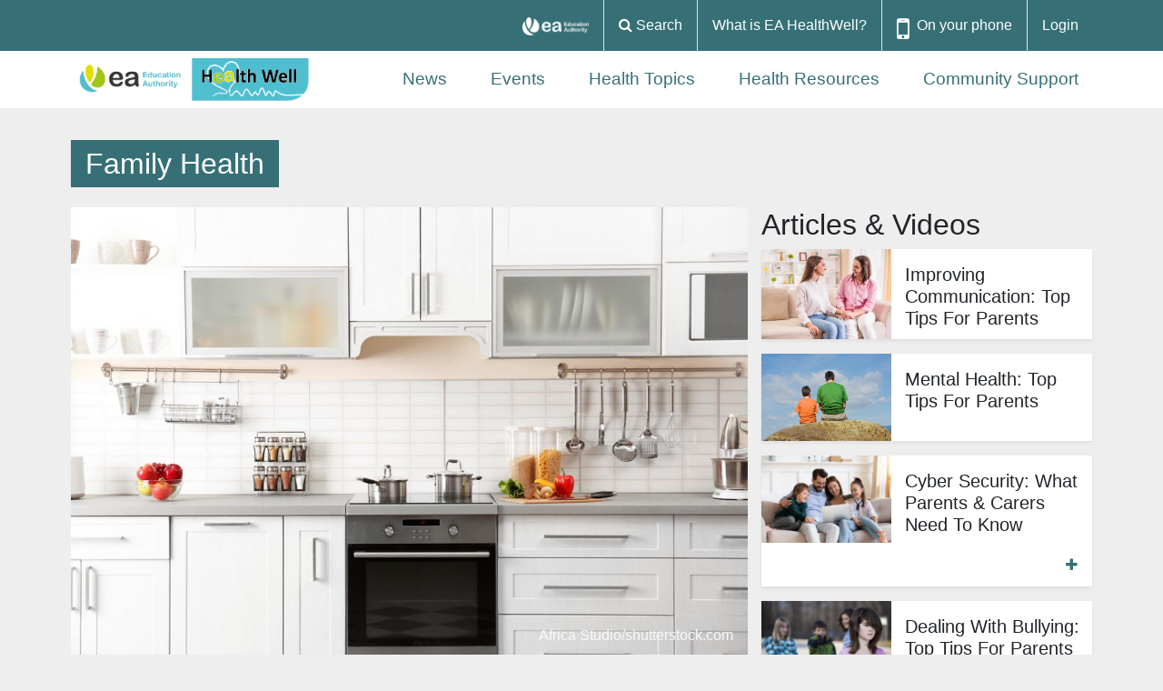

--- FILE ---
content_type: text/html; charset=utf-8
request_url: https://healthwell.eani.org.uk/healthtopic/family-health/kitchen
body_size: 21391
content:
<!DOCTYPE html>
<html xmlns="http://www.w3.org/1999/xhtml" xml:lang="en" version="XHTML+RDFa 1.0" dir="ltr">

<head profile="http://www.w3.org/1999/xhtml/vocab">
  <meta http-equiv="Content-Type" content="text/html; charset=utf-8" />
<meta name="Generator" content="Drupal 7 (http://drupal.org)" />
<link rel="canonical" href="/healthtopic/family-health/kitchen" />
<link rel="shortlink" href="/node/6566" />
<link rel="apple-touch-icon" sizes="180x180" href="/sites/default/files/favicons/apple-touch-icon.png"/>
<link rel="icon" type="image/png" sizes="32x32" href="/sites/default/files/favicons/favicon-32x32.png"/>
<link rel="icon" type="image/png" sizes="16x16" href="/sites/default/files/favicons/favicon-16x16.png"/>
<link rel="manifest" href="/sites/default/files/favicons/site.webmanifest"/>
<link rel="mask-icon" href="/sites/default/files/favicons/safari-pinned-tab.svg" color="#5bbad5"/>
<meta name="msapplication-TileColor" content="#333333"/>
<meta name="theme-color" content="#ffffff"/>
<meta name="viewport" content="width=device-width, initial-scale=1.0" />
  <title>Health Well</title>
  <link type="text/css" rel="stylesheet" href="https://healthwell.eani.org.uk/modules/system/system.base.css?sseklp" media="all" />
<link type="text/css" rel="stylesheet" href="https://healthwell.eani.org.uk/modules/system/system.messages.css?sseklp" media="all" />
<link type="text/css" rel="stylesheet" href="https://healthwell.eani.org.uk/modules/system/system.theme.css?sseklp" media="all" />
<link type="text/css" rel="stylesheet" href="https://healthwell.eani.org.uk/sites/all/modules/contrib/date/date_repeat_field/date_repeat_field.css?sseklp" media="all" />
<link type="text/css" rel="stylesheet" href="https://healthwell.eani.org.uk/sites/all/modules/contrib/fences/field.css?sseklp" media="all" />
<link type="text/css" rel="stylesheet" href="https://healthwell.eani.org.uk/modules/node/node.css?sseklp" media="all" />
<link type="text/css" rel="stylesheet" href="https://healthwell.eani.org.uk/modules/search/search.css?sseklp" media="all" />
<link type="text/css" rel="stylesheet" href="https://healthwell.eani.org.uk/modules/user/user.css?sseklp" media="all" />
<link type="text/css" rel="stylesheet" href="https://healthwell.eani.org.uk/sites/all/modules/contrib/extlink/css/extlink.css?sseklp" media="all" />
<link type="text/css" rel="stylesheet" href="https://healthwell.eani.org.uk/sites/all/modules/contrib/views/css/views.css?sseklp" media="all" />
<link type="text/css" rel="stylesheet" href="https://healthwell.eani.org.uk/sites/all/modules/contrib/media/modules/media_wysiwyg/css/media_wysiwyg.base.css?sseklp" media="all" />
<link type="text/css" rel="stylesheet" href="https://healthwell.eani.org.uk/sites/all/modules/contrib/colorbox/styles/default/colorbox_style.css?sseklp" media="all" />
<link type="text/css" rel="stylesheet" href="https://healthwell.eani.org.uk/sites/all/modules/contrib/ctools/css/ctools.css?sseklp" media="all" />
<link type="text/css" rel="stylesheet" href="https://healthwell.eani.org.uk/sites/all/modules/contrib/panels/css/panels.css?sseklp" media="all" />
<link type="text/css" rel="stylesheet" href="https://healthwell.eani.org.uk/sites/all/themes/bliss/panels/layouts/bliss_twocol_cf/bliss_twocol_cf.css?sseklp" media="all" />
<link type="text/css" rel="stylesheet" href="https://healthwell.eani.org.uk/sites/all/themes/bliss/panels/layouts/bliss_teaser_children/bliss_teaser_children.css?sseklp" media="all" />
<link type="text/css" rel="stylesheet" href="https://healthwell.eani.org.uk/sites/all/themes/bliss/panels/layouts/bliss_teaser_child/bliss_teaser_child.css?sseklp" media="all" />
<link type="text/css" rel="stylesheet" href="https://healthwell.eani.org.uk/sites/all/themes/bliss/panels/layouts/bliss_helpline_teaser_large/bliss_helpline_teaser_large.css?sseklp" media="all" />
<link type="text/css" rel="stylesheet" href="https://healthwell.eani.org.uk/sites/all/themes/bliss/panels/layouts/bliss_teaser_small/bliss_teaser_small.css?sseklp" media="all" />
<link type="text/css" rel="stylesheet" href="https://healthwell.eani.org.uk/sites/all/themes/bliss/panels/layouts/bliss_node_full/bliss_node_full.css?sseklp" media="all" />
<link type="text/css" rel="stylesheet" href="https://healthwell.eani.org.uk/sites/all/themes/bliss/panels/layouts/bliss_card_rollover/bliss_card_rollover.css?sseklp" media="all" />
<link type="text/css" rel="stylesheet" href="https://healthwell.eani.org.uk/sites/all/themes/bliss/panels/layouts/sitewide/sitewide.css?sseklp" media="all" />
<link type="text/css" rel="stylesheet" href="https://healthwell.eani.org.uk/sites/all/themes/bliss/assets/css/bliss.style.css?sseklp" media="all" />
  <script type="text/javascript" src="https://healthwell.eani.org.uk/sites/all/modules/contrib/jquery_update/replace/jquery/1.12/jquery.min.js?v=1.12.4"></script>
<script type="text/javascript" src="https://healthwell.eani.org.uk/misc/jquery-extend-3.4.0.js?v=1.12.4"></script>
<script type="text/javascript" src="https://healthwell.eani.org.uk/misc/jquery-html-prefilter-3.5.0-backport.js?v=1.12.4"></script>
<script type="text/javascript" src="https://healthwell.eani.org.uk/misc/jquery.once.js?v=1.2"></script>
<script type="text/javascript" src="https://healthwell.eani.org.uk/misc/drupal.js?sseklp"></script>
<script type="text/javascript" src="https://healthwell.eani.org.uk/sites/all/modules/contrib/jquery_update/js/jquery_browser.js?v=0.0.1"></script>
<script type="text/javascript" src="https://maxcdn.bootstrapcdn.com/bootstrap/4.3.1/js/bootstrap.min.js"></script>
<script type="text/javascript" src="https://healthwell.eani.org.uk/sites/all/modules/contrib/jquery_update/replace/ui/external/jquery.cookie.js?v=67fb34f6a866c40d0570"></script>
<script type="text/javascript" src="https://healthwell.eani.org.uk/sites/all/modules/contrib/jquery_update/replace/jquery.form/4/jquery.form.min.js?v=4.2.1"></script>
<script type="text/javascript" src="https://healthwell.eani.org.uk/misc/form-single-submit.js?v=7.103"></script>
<script type="text/javascript" src="https://healthwell.eani.org.uk/misc/ajax.js?v=7.103"></script>
<script type="text/javascript" src="https://healthwell.eani.org.uk/sites/all/modules/contrib/jquery_update/js/jquery_update.js?v=0.0.1"></script>
<script type="text/javascript" src="https://healthwell.eani.org.uk/sites/all/modules/contrib/entityreference/js/entityreference.js?sseklp"></script>
<script type="text/javascript" src="https://healthwell.eani.org.uk/sites/all/modules/contrib/media_colorbox/media_colorbox.js?sseklp"></script>
<script type="text/javascript" src="https://healthwell.eani.org.uk/sites/all/modules/custom/mwb_tour/js/shepherd.min.js?sseklp"></script>
<script type="text/javascript" src="https://healthwell.eani.org.uk/sites/all/modules/custom/mwb_tour/js/default-tour.js?sseklp"></script>
<script type="text/javascript" src="https://healthwell.eani.org.uk/sites/all/libraries/colorbox/jquery.colorbox-min.js?sseklp"></script>
<script type="text/javascript" src="https://healthwell.eani.org.uk/sites/all/modules/contrib/colorbox/js/colorbox.js?sseklp"></script>
<script type="text/javascript" src="https://healthwell.eani.org.uk/sites/all/modules/contrib/colorbox/styles/default/colorbox_style.js?sseklp"></script>
<script type="text/javascript" src="https://healthwell.eani.org.uk/sites/all/modules/contrib/views/js/base.js?sseklp"></script>
<script type="text/javascript" src="https://healthwell.eani.org.uk/misc/progress.js?v=7.103"></script>
<script type="text/javascript" src="https://healthwell.eani.org.uk/sites/all/modules/contrib/better_exposed_filters/better_exposed_filters.js?sseklp"></script>
<script type="text/javascript" src="https://healthwell.eani.org.uk/sites/all/modules/contrib/ctools/js/auto-submit.js?sseklp"></script>
<script type="text/javascript" src="https://healthwell.eani.org.uk/sites/all/modules/contrib/views/js/ajax_view.js?sseklp"></script>
<script type="text/javascript" src="https://healthwell.eani.org.uk/sites/all/modules/contrib/google_analytics/googleanalytics.js?sseklp"></script>
<script type="text/javascript" src="https://www.googletagmanager.com/gtag/js?id=UA-59616036-17"></script>
<script type="text/javascript">
<!--//--><![CDATA[//><!--
window.dataLayer = window.dataLayer || [];function gtag(){dataLayer.push(arguments)};gtag("js", new Date());gtag("set", "developer_id.dMDhkMT", true);gtag("config", "UA-59616036-17", {"groups":"default","anonymize_ip":true});gtag("config", "G-5WBS9XBF4B", {"groups":"default","anonymize_ip":true});gtag("config", "G-XLTM6MNZXV", {"groups":"default","anonymize_ip":true});
//--><!]]>
</script>
<script type="text/javascript" src="https://healthwell.eani.org.uk/sites/all/modules/contrib/matomo/matomo.js?sseklp"></script>
<script type="text/javascript">
<!--//--><![CDATA[//><!--
var _paq = _paq || [];(function(){var u=(("https:" == document.location.protocol) ? "https://stats.wellhub.info/" : "https://stats.wellhub.info/");_paq.push(["setSiteId", "11"]);_paq.push(["setTrackerUrl", u+"matomo.php"]);_paq.push(["setDoNotTrack", 1]);_paq.push(["trackPageView"]);_paq.push(["setIgnoreClasses", ["no-tracking","colorbox"]]);_paq.push(["enableLinkTracking"]);var d=document,g=d.createElement("script"),s=d.getElementsByTagName("script")[0];g.type="text/javascript";g.defer=true;g.async=true;g.src=u+"matomo.js";s.parentNode.insertBefore(g,s);})();
//--><!]]>
</script>
<script type="text/javascript" src="https://healthwell.eani.org.uk/sites/all/modules/contrib/extlink/js/extlink.js?sseklp"></script>
<script type="text/javascript" src="https://healthwell.eani.org.uk/sites/all/themes/radix/assets/js/radix.script.js?sseklp"></script>
<script type="text/javascript" src="https://healthwell.eani.org.uk/sites/all/themes/bliss/bower_components/background-check/background-check.js?sseklp"></script>
<script type="text/javascript" src="https://healthwell.eani.org.uk/sites/all/themes/bliss/bower_components/bootstrap/dist/js/bootstrap.min.js?sseklp"></script>
<script type="text/javascript" src="https://healthwell.eani.org.uk/sites/all/themes/bliss/assets/js/bliss.script.js?sseklp"></script>
<script type="text/javascript" src="https://healthwell.eani.org.uk/sites/all/themes/radix/assets/js/radix.progress.js?sseklp"></script>
<script type="text/javascript">
<!--//--><![CDATA[//><!--
jQuery.extend(Drupal.settings, {"basePath":"\/","pathPrefix":"","setHasJsCookie":0,"ajaxPageState":{"theme":"bliss","theme_token":"ZDi76N6TWUfJHQ7tO7FeseNSVsbkWTR8KHskv5ypK28","jquery_version":"1.12","jquery_version_token":"HfLuQYy_r4lzBRQ7suUZTm50yAY_LSoLQVyGxGlH-dg","js":{"\/\/cdnjs.cloudflare.com\/ajax\/libs\/popper.js\/1.14.7\/umd\/popper.min.js":1,"\/\/stackpath.bootstrapcdn.com\/bootstrap\/4.3.1\/js\/bootstrap.min.js":1,"\/sites\/all\/themes\/bliss\/bower_components\/scrollpos-styler\/scrollPosStyler.js":1,"sites\/all\/modules\/contrib\/jquery_update\/replace\/jquery\/1.12\/jquery.min.js":1,"misc\/jquery-extend-3.4.0.js":1,"misc\/jquery-html-prefilter-3.5.0-backport.js":1,"misc\/jquery.once.js":1,"misc\/drupal.js":1,"sites\/all\/modules\/contrib\/jquery_update\/js\/jquery_browser.js":1,"https:\/\/maxcdn.bootstrapcdn.com\/bootstrap\/4.3.1\/js\/bootstrap.min.js":1,"sites\/all\/modules\/contrib\/jquery_update\/replace\/ui\/external\/jquery.cookie.js":1,"sites\/all\/modules\/contrib\/jquery_update\/replace\/jquery.form\/4\/jquery.form.min.js":1,"misc\/form-single-submit.js":1,"misc\/ajax.js":1,"sites\/all\/modules\/contrib\/jquery_update\/js\/jquery_update.js":1,"sites\/all\/modules\/contrib\/entityreference\/js\/entityreference.js":1,"sites\/all\/modules\/contrib\/media_colorbox\/media_colorbox.js":1,"sites\/all\/modules\/custom\/mwb_tour\/js\/shepherd.min.js":1,"sites\/all\/modules\/custom\/mwb_tour\/js\/default-tour.js":1,"sites\/all\/libraries\/colorbox\/jquery.colorbox-min.js":1,"sites\/all\/modules\/contrib\/colorbox\/js\/colorbox.js":1,"sites\/all\/modules\/contrib\/colorbox\/styles\/default\/colorbox_style.js":1,"sites\/all\/modules\/contrib\/views\/js\/base.js":1,"misc\/progress.js":1,"sites\/all\/modules\/contrib\/better_exposed_filters\/better_exposed_filters.js":1,"sites\/all\/modules\/contrib\/ctools\/js\/auto-submit.js":1,"sites\/all\/modules\/contrib\/views\/js\/ajax_view.js":1,"sites\/all\/modules\/contrib\/google_analytics\/googleanalytics.js":1,"https:\/\/www.googletagmanager.com\/gtag\/js?id=UA-59616036-17":1,"0":1,"sites\/all\/modules\/contrib\/matomo\/matomo.js":1,"1":1,"sites\/all\/modules\/contrib\/extlink\/js\/extlink.js":1,"sites\/all\/themes\/radix\/assets\/js\/radix.script.js":1,"sites\/all\/themes\/bliss\/bower_components\/background-check\/background-check.js":1,"sites\/all\/themes\/bliss\/bower_components\/bootstrap\/dist\/js\/bootstrap.min.js":1,"sites\/all\/themes\/bliss\/assets\/js\/bliss.script.js":1,"sites\/all\/themes\/radix\/assets\/js\/radix.progress.js":1},"css":{"modules\/system\/system.base.css":1,"modules\/system\/system.messages.css":1,"modules\/system\/system.theme.css":1,"sites\/all\/modules\/contrib\/date\/date_repeat_field\/date_repeat_field.css":1,"modules\/field\/theme\/field.css":1,"modules\/node\/node.css":1,"modules\/search\/search.css":1,"modules\/user\/user.css":1,"sites\/all\/modules\/contrib\/extlink\/css\/extlink.css":1,"sites\/all\/modules\/contrib\/views\/css\/views.css":1,"sites\/all\/modules\/contrib\/media\/modules\/media_wysiwyg\/css\/media_wysiwyg.base.css":1,"sites\/all\/modules\/contrib\/colorbox\/styles\/default\/colorbox_style.css":1,"sites\/all\/modules\/contrib\/ctools\/css\/ctools.css":1,"sites\/all\/modules\/contrib\/panels\/css\/panels.css":1,"sites\/all\/themes\/bliss\/panels\/layouts\/bliss_twocol_cf\/bliss_twocol_cf.css":1,"sites\/all\/themes\/bliss\/panels\/layouts\/bliss_teaser_children\/bliss_teaser_children.css":1,"sites\/all\/themes\/bliss\/panels\/layouts\/bliss_teaser_child\/bliss_teaser_child.css":1,"sites\/all\/themes\/bliss\/panels\/layouts\/bliss_helpline_teaser_large\/bliss_helpline_teaser_large.css":1,"sites\/all\/themes\/bliss\/panels\/layouts\/bliss_teaser_small\/bliss_teaser_small.css":1,"sites\/all\/themes\/bliss\/panels\/layouts\/bliss_node_full\/bliss_node_full.css":1,"sites\/all\/themes\/bliss\/panels\/layouts\/bliss_card_rollover\/bliss_card_rollover.css":1,"sites\/all\/themes\/bliss\/panels\/layouts\/sitewide\/sitewide.css":1,"sites\/all\/themes\/bliss\/assets\/css\/bliss.style.css":1}},"colorbox":{"opacity":"0.85","current":"{current} of {total}","previous":"\u00ab Prev","next":"Next \u00bb","close":"Close","maxWidth":"98%","maxHeight":"98%","fixed":true,"mobiledetect":true,"mobiledevicewidth":"480px","file_public_path":"\/sites\/default\/files","specificPagesDefaultValue":"admin*\nimagebrowser*\nimg_assist*\nimce*\nnode\/add\/*\nnode\/*\/edit\nprint\/*\nprintpdf\/*\nsystem\/ajax\nsystem\/ajax\/*"},"jcarousel":{"ajaxPath":"\/jcarousel\/ajax\/views"},"better_exposed_filters":{"views":{"get_healthier":{"displays":{"panel_pane_3":{"filters":[]},"panel_pane_1":{"filters":[]},"panel_pane_4":{"filters":[]},"panel_pane_2":{"filters":{"type_1":{"required":false}}}}},"health_tips":{"displays":{"block_1":{"filters":[]}}}},"datepicker":false,"slider":false,"settings":[],"autosubmit":false},"views":{"ajax_path":"\/views\/ajax","ajaxViews":{"views_dom_id:95b0a17c837a6ed9c53a54baa6433dea":{"view_name":"get_healthier","view_display_id":"panel_pane_1","view_args":"GB-NIR\/80","view_path":"node\/6566","view_base_path":"node\/6566","view_dom_id":"95b0a17c837a6ed9c53a54baa6433dea","pager_element":0},"views_dom_id:febb7c950ce5219e83152a1c0630a93d":{"view_name":"get_healthier","view_display_id":"panel_pane_2","view_args":"GB-NIR\/80","view_path":"node\/6566","view_base_path":"node\/6566","view_dom_id":"febb7c950ce5219e83152a1c0630a93d","pager_element":0}}},"urlIsAjaxTrusted":{"\/views\/ajax":true,"\/healthtopic\/family-health\/kitchen":true},"googleanalytics":{"account":["UA-59616036-17","G-5WBS9XBF4B","G-XLTM6MNZXV"],"trackOutbound":1,"trackMailto":1,"trackDownload":1,"trackDownloadExtensions":"7z|aac|arc|arj|asf|asx|avi|bin|csv|doc(x|m)?|dot(x|m)?|exe|flv|gif|gz|gzip|hqx|jar|jpe?g|js|mp(2|3|4|e?g)|mov(ie)?|msi|msp|pdf|phps|png|ppt(x|m)?|pot(x|m)?|pps(x|m)?|ppam|sld(x|m)?|thmx|qtm?|ra(m|r)?|sea|sit|tar|tgz|torrent|txt|wav|wma|wmv|wpd|xls(x|m|b)?|xlt(x|m)|xlam|xml|z|zip","trackColorbox":1},"matomo":{"trackMailto":1,"trackColorbox":1},"currentPath":"node\/6566","currentPathIsAdmin":false,"extlink":{"extTarget":"_blank","extClass":"ext","extLabel":"(link is external)","extImgClass":true,"extIconPlacement":"append","extSubdomains":1,"extExclude":"","extInclude":"","extCssExclude":".content--footer","extCssExplicit":"","extAlert":"_blank","extAlertText":"This link will take you to an external web site. Please note that we are not responsible for their content.","mailtoClass":"mailto","mailtoLabel":"(link sends e-mail)","extUseFontAwesome":false}});
//--><!]]>
</script>
  <!--[if lt IE 9]>
   <script>
      document.createElement('header');
      document.createElement('nav');
      document.createElement('section');
      document.createElement('article');
      document.createElement('aside');
      document.createElement('footer');
   </script>
  <![endif]-->
  <meta http-equiv="X-UA-Compatible" content="IE=edge" />
</head>
<body class="html not-front not-logged-in no-sidebars page-node page-node- page-node-6566 node-type-lifestyle-article   panel-layout-sitewide panel-region-footer_col1 panel-region-footer_col2 panel-region-footer_col3 panel-region-footer_col4_full panel-region-footer_col5_full panel-region-header_top_left panel-region-header_top_right panel-region-info panel-region-main panel-region-mobile_below_brand panel-region-mobile_navbar_brand panel-region-mobile_Search panel-region-navbar_brand panel-region-navbar_menus panel-layout-sitewide panel-region-footer_col1 panel-region-footer_col2 panel-region-footer_col3 panel-region-footer_col4_full panel-region-footer_col5_full panel-region-header_top_left panel-region-header_top_right panel-region-info panel-region-main panel-region-mobile_below_brand panel-region-mobile_navbar_brand panel-region-mobile_Search panel-region-navbar_brand panel-region-navbar_menus" >
  <div id="skip-link">
    <a href="#main" class="element-invisible element-focusable">Skip to main content</a>
  </div>

    <header class="d-block d-sm-none mobile--header">
  <div class="p-1">
    <div class="panel-pane pane-block pane-system-user-menu"  >
  
      
  
  <div class="pane-content">
    <ul class="justify-content-end nav"><li class="first leaf pr-1 pr-md-3 menu-link-what-is-ea-healthwell"><a href="/what-ea-healthwell" class="btn-secondary p-2 rounded d-none d-sm-inline">What is EA HealthWell?</a></li>
<li class="last leaf pr-1 pr-md-3 menu-link-login"><a href="/user/login?current=node/6566" title="" class="btn-secondary p-2 rounded d-none d-sm-inline">Login</a></li>
</ul>  </div>

  
  </div>
  </div>
  <div class="text-center">
    <div class="panel-pane pane-top-menu"  >
  
      
  
  <div class="pane-content">
    <ul class="d-flex flex-row mb-0 justify-content-end pl-0">
      <div class="p-1 p-md-2 p-lg-3 border-right flex-fill flex-sm-grow-0"><a href="/">Home</a></div>
    <div class="p-1 p-md-2 p-lg-3 border-right flex-fill flex-sm-grow-0 d-none d-md-block"><a href="/search"><i class="fa fa-search" aria-hidden="true"></i> Search</a></div>
    <div class="p-3 border-right tour-start-wrapper flex-fill flex-sm-grow-0"><a class="tour-start" href="#" title="Get help with this page">Tour this page</a></div>
      <div class="p-1 p-md-2 p-lg-3 flex-fill flex-sm-grow-0"><a href="/user/login">Login</a></div>
</ul>
  </div>

  
  </div>
<div class="panel-pane pane-improve-page-logo"  >
  
      
  
  <div class="pane-content">
    <div class="wellhub-logo"><a href="/" rel="home" id="logo" title="Home" class="pl-0 mb-3 mb-sm-0 mt-3 mt-sm-0"><img src="https://healthwell.eani.org.uk/sites/all/themes/bliss/logo.png" alt="Home" /></a></div>  </div>

  
  </div>
  </div>
  <div class="container mb-3">
    <div class="row">
      <div class="col-12">
        <button class="navbar-toggler navbar-dark bg-primary text-white w-100" type="button" data-toggle="collapse" data-target="#navbarSupportedForms" aria-controls="navbarSupportedContent" aria-expanded="false" aria-label="Toggle navigation">
          Search <span class="navbar-search-icon navbar-toggler-icon fa fa-search" aria-hidden="true"></span>
        </button>
      </div>
      <div class="col-12">
        <button class="navbar-toggler navbar-dark bg-primary text-white w-100" type="button" data-toggle="collapse" data-target="#navbarSupportedContent" aria-controls="navbarSupportedContent" aria-expanded="false" aria-label="Toggle navigation">
          Menu <span class="navbar-toggler-icon"></span>
        </button>
      </div>

    </div>
  </div>


  <div class="collapse navbar-collapse bg-primary mb-3" id="navbarSupportedContent">
    <ul class="nav navbar-nav ml-auto w-100 justify-content-end"><li class="first leaf p3 menu-link-news"><a href="/news">News</a></li>
<li class="leaf p3 menu-link-events"><a href="/events">Events</a></li>
<li class="leaf p3 menu-link-health-topics"><a href="/healthtopics">Health Topics</a></li>
<li class="leaf p3 menu-link-health-resources"><a href="/health-resources">Health Resources</a></li>
<li class="last leaf p3 menu-link-community-support"><a href="/community">Community Support</a></li>
</ul>  </div>

  <div class="collapse navbar-collapse mb-3" id="navbarSupportedForms">
    <div class="panel-pane pane-search-box"  >
  
      
  
  <div class="pane-content">
    <div id="search-block-form" class="mr-md-3">
  <form action="/" method="post" id="mwb-improve-search-box" accept-charset="UTF-8">
    <div class="d-block float-left"><div class="form-item form-inline form-type-textfield form-item-query form-group">
 <input placeholder="Search..." class="form-control form-text" type="text" id="edit-query--5" name="query" value="" size="30" maxlength="128" />
</div>
</div>
    <div class="d-block float-left"><input type="submit" id="edit-submit--5" name="op" value="" class="form-submit btn btn-default btn-primary" /></div>
    <input type="hidden" name="form_build_id" value="form-vEq3OB1nTT5dXmeWBxA_t8XK-GbPuHb8To9jqxLOip0" />
<input type="hidden" name="form_id" value="mwb_improve_search_box" />
  </form>
</div>
  </div>

  
  </div>
  </div>

</header>
<header id="header" class="header fixed-top bg-white sps row d-none d-sm-block" data-sps-offset="135">
    <div class="header-top bg-primary w-100">
        <div class="container">
            <div class="row">
                <div class="header-top--left col-6 col-md-10 col-lg-6 col-xxl-4">
                                  </div>
                <div class="header-top--right col">
                  <div class="justify-content-md-end d-flex">
                    <ul class="d-flex flex-row mb-0 justify-content-end pl-0">
      <div class="p-1 p-md-2 p-lg-3 border-right flex-fill flex-sm-grow-0"><a href="/"><img class="img-fluid top-menu-logo" src="https://healthwell.eani.org.uk/sites/default/files/panes/footer_logo.png" width="2390" height="657" alt="" /></a></div>
    <div class="p-1 p-md-2 p-lg-3 border-right flex-fill flex-sm-grow-0 d-none d-md-block"><a href="/search"><i class="fa fa-search" aria-hidden="true"></i> Search</a></div>
      <div class="p-1 p-md-2 p-lg-3 border-right flex-fill flex-sm-grow-0"><a href="/what-ea-healthwell">What is EA HealthWell?</a></div>
    <div class="p-3 border-right tour-start-wrapper flex-fill flex-sm-grow-0"><a class="tour-start" href="#" title="Get help with this page">Tour this page</a></div>
      <div class="border-right  flex-fill flex-sm-grow-0">
      <div class="float-left pt-1 pt-md-3 pl-1 pl-lg-1 pl-xl-3 d-lg-block d-none"><i class="fa fa-2x fa-mobile" aria-hidden="true"></i></div>
      <div class="pr-1 pr-lg-3 float-left pt-1 pt-md-3 pl-lg-1 pl-xl-2 pl-1"><a href="/add-health-well-your-tablet-or-smartphone">On your phone</a></div>
    </div>
      <div class="p-1 p-md-2 p-lg-3 flex-fill flex-sm-grow-0"><a href="/user/login">Login</a></div>
</ul>
                  </div>
                </div>
            </div>
        </div>
    </div>
    <div class="header-bottom w-100">
        <div class="container">
          <div class="row">
            <div class="col-24 col-md-24 col-lg-6 pt-2 pb-2">
              <div class="panel-pane pane-improve-page-logo"  >
  
      
  
  <div class="pane-content">
    <div class="wellhub-logo"><a href="/" rel="home" id="logo" title="Home" class="pl-0 mb-3 mb-sm-0 mt-3 mt-sm-0"><img src="https://healthwell.eani.org.uk/sites/all/themes/bliss/logo.png" alt="Home" /></a></div>  </div>

  
  </div>
            </div>
            <div class="col-24 col-md-24 col-lg-18 pt-2 pb-2">
              <nav id="navbar" class="pl-0 navbar navbar-expand-lg navbar-light sps h-100" data-sps-offset="135">
                <button class="navbar-toggler navbar-dark bg-dark text-white" type="button" data-toggle="collapse" data-target="#navbarSupportedContent" aria-controls="navbarSupportedContent" aria-expanded="false" aria-label="Toggle navigation">
                  Menu <span class="navbar-toggler-icon"></span>
                </button>
                <div class="collapse navbar-collapse" id="navbarSupportedContent">
                  <ul class="nav navbar-nav ml-auto w-100 justify-content-end"><li class="first leaf p3 menu-link-news"><a href="/news">News</a></li>
<li class="leaf p3 menu-link-events"><a href="/events">Events</a></li>
<li class="leaf p3 menu-link-health-topics"><a href="/healthtopics">Health Topics</a></li>
<li class="leaf p3 menu-link-health-resources"><a href="/health-resources">Health Resources</a></li>
<li class="last leaf p3 menu-link-community-support"><a href="/community">Community Support</a></li>
</ul>                                  </div>
              </nav>
            </div>
          </div>
            <div class="row">
                <div class="col-8">
                                  </div>
                <div class="col-16 text-right">
                                  </div>
            </div>
        </div>
    </div>
</header>
<div id="main" class="main">
  <div class="container">
      </div>
  <div class="container">
  <div class="row mb-4">
    <div class="col">
      <span class="panel-pane pane-custom pane-1 node--section--tab text-wh-primary-text pl-3 pr-3 pt-2 pb-2 bg-primary mx-auto d-block d-sm-inline"  >
  
    

<span class="pane-content">
  <a href="/healthtopics">Family Health</a></span>


</span>
    </div>
  </div>
  <div class="row">
    <div class="col-md-16 order-1 order-sm-1">
        <div class="panel-pane pane-node-content"  >

    
    
    
          <div class="node--content"><div class="node node-lifestyle-article view-mode-full">
      <div class="w-100 bg-white pb-4">
      
      <div id="6566-6566-lifestyle-article-field-main-image" class="carousel slide carousel-fade" data-ride="carousel" data-pause="false" data-wrap="0" data-keyboard="false"><div class="carousel-inner"><div class="carousel-item active" data-interval="5000"><div class="position-relative"><img class="img-fluid" src="https://healthwell.eani.org.uk/sites/default/files/styles/default_or_cropped/public/Africa%20Studio%20shutterstock_579690727.jpg?itok=t4o73YJ2&amp;c=043b7c98633a23fa752f3341713aa950" alt="" title="" /><div class="text-right text-light image--attribution">Africa Studio/shutterstock.com</div></div></div></div></div>    </div>
        <div class="col pr-md-5 pl-md-5 pb-md-5 shadow-sm bg-white">
      <h2>Kitchen</h2><div class="mb-3 text-muted">Electrical Safety First</div><div class="field field-name-body"><p>More than half of all accidental house fires start in the kitchen. Government statistics show that the largest number of accidental reported fires caused by electricity in the home is due to people misusing electrical cooking appliances, including microwaves.</p><p>So it's important that you take special care when using electrical appliances. The mixture of water, hot surfaces, flexible cables and electricity can be very dangerous. Follow our tips to stay safe.</p><p>Sockets and switches</p><p>To avoid water coming into contact with electricity, make sure that your sockets or switches are fitted at a safe distance (at least 30cm horizontally) from the sink.</p><p>If appliances such as fridges, dishwashers and washing machines are fitted under worktops, getting to sockets may be difficult. Ideally, these appliances should be controlled by a switched fuse connection unit mounted above the worktop where you can reach it easily.</p><p>If a socket in the kitchen, or anywhere else in the house is likely to be used to supply portable equipment outdoors, it should be protected by an RCD.&nbsp;Never use switches or any electrical equipment when your hands are wet!</p><p>Simple tips for kitchen safety</p><ul><li>Don’t leave electrical appliances like dishwashers or washing machines running unattended</li><li>Don’t wrap flexible cables around any equipment when it is still warm</li><li>Check that flexible leads and appliances such as kettles and toasters are in good condition</li><li>Don’t try to clean or repair an appliance when it is still plugged in</li><li>Never try to get toast that is stuck out of a toaster while it is plugged in, and especially not with a metal knife as there are often live parts inside</li><li>Make sure you thoroughly clean your oven and grill – a build up of fat and grease is a major cause of fires</li><li>Check your plug sockets are not overloaded with too many electrical appliances as this can lead to overheating</li><li>Avoid storing objects on top of appliances like the microwave, which can block ventilation</li><li>Defrost your fridge and freezer at least once a year to ensure these appliances continue to work properly</li><li>Make sure you have a working smoke detector in case something does go wrong</li></ul></div><div class="field-name-field-content-supplied-footer text-primary border-top mt-5 pt-3"><div class="row">
<div class="col-sm-12">
<h3>Content supplied by...</h3>
<div><a href="/users/electrical-safety-first">
<img class="img-fluid" src="https://contentsource.wellhub.info/sites/default/files/styles/default_or_cropped/public/communitypartners/Electrical%20Safety%20First.jpg?itok=2Y0RF_1E" alt="">
</a></div>
</div>
<div class="col-sm-12">
<h3>Follow:</h3>
<ul class="nav">
<li><a href="https://www.facebook.com/ElecSafetyFirst/"><i class="fa fa-facebook-square" aria-hidden="true"></i></a></li>
<li><a href="https://twitter.com/ElecSafetyFirst?lang=en"><i class="fa fa-twitter-square" aria-hidden="true"></i></a></li>
</ul>
</div>
</div>
</div>    </div>
  </div>
</div>    
    
    
  </div>
  <div class="panel-pane pane-views-panes pane-get-healthier-panel-pane-2 mt-5"  >

    
          <h2>Useful resources</h2>    
    
          <div><div class="view view-get-healthier view-id-get_healthier view-display-id-panel_pane_2 view-dom-id-febb7c950ce5219e83152a1c0630a93d">
        
      <div class="view-filters">
      <form class="ctools-auto-submit-full-form" action="/healthtopic/family-health/kitchen" method="get" id="views-exposed-form-get-healthier-panel-pane-2" accept-charset="UTF-8"><div><div class="views-exposed-form mb-3">
  <div class="clearfix">
    <button class="bg-secondary btn w-100 text-wh-secondary-text d-block d-sm-none" type="button" data-toggle="collapse" data-target="#collapseFilter" aria-expanded="false" aria-controls="collapseFilter">
      <span>Click to filter content</span> <i class="fa fa-chevron-down" aria-hidden="true"></i>
    </button>
    <div class="collapse" id="collapseFilter">
              <div id="edit-type-1-wrapper" class="views-exposed-widget views-widget-filter-type_1">
                    <div class="views-widget">
            <div class="form-item form-inline form-type-select form-item-type-1 form-group">
 <div class="bef-select-as-links"><div class="form-item form-inline">
 <div class="form-item form-inline form-type-bef-link form-item-edit-type-1-all form-group" id="edit-type-1-all">
 <a href="https://healthwell.eani.org.uk/healthtopic/family-health/kitchen" class="active btn btn-sm btn-secondary mr-2 mb-2 pt-2 pb-2 pl-3 pr-3 text-wh-secondary-text mr-2 mb-2">All</a>
</div>
<div class="form-item form-inline form-type-bef-link form-item-edit-type-1-1 form-group" id="edit-type-1-1">
 <a href="https://healthwell.eani.org.uk/healthtopic/family-health/kitchen?type_1=1" class="btn btn-sm btn-secondary mr-2 mb-2 pt-2 pb-2 pl-3 pr-3 text-wh-secondary-text">Company Policies &amp; Support Services</a>
</div>
<div class="form-item form-inline form-type-bef-link form-item-edit-type-1-2 form-group" id="edit-type-1-2">
 <a href="https://healthwell.eani.org.uk/healthtopic/family-health/kitchen?type_1=2" class="btn btn-sm btn-secondary mr-2 mb-2 pt-2 pb-2 pl-3 pr-3 text-wh-secondary-text">External Support Services</a>
</div>
<div class="form-item form-inline form-type-bef-link form-item-edit-type-1-3 form-group" id="edit-type-1-3">
 <a href="https://healthwell.eani.org.uk/healthtopic/family-health/kitchen?type_1=3" class="btn btn-sm btn-secondary mr-2 mb-2 pt-2 pb-2 pl-3 pr-3 text-wh-secondary-text">Health Apps</a>
</div>
<div class="form-item form-inline form-type-bef-link form-item-edit-type-1-4 form-group" id="edit-type-1-4">
 <a href="https://healthwell.eani.org.uk/healthtopic/family-health/kitchen?type_1=4" class="btn btn-sm btn-secondary mr-2 mb-2 pt-2 pb-2 pl-3 pr-3 text-wh-secondary-text">Health Tools</a>
</div>

</div>
<select class="form-control form-select" style="display: none;" id="edit-type-1" name="type_1"><option value="All" selected="selected">All</option><option value="1">Company Policies &amp; Support Services</option><option value="2">External Support Services</option><option value="3">Health Apps</option><option value="4">Health Tools</option></select><input type="hidden" class="bef-new-value" name="type_1" value="All" /></div>
</div>
          </div>
                  </div>
                              <div class="views-submit-button">
        <input class="ctools-use-ajax ctools-auto-submit-click js-hide element-hidden form-submit btn btn-default btn-primary" type="submit" id="edit-submit-get-healthier" name="" value="Filter" />      </div>
          </div>
  </div>
</div>
</div></form>    </div>
  
  
      <div class="row">
      <div class="col-12 col-sm-8 mb-3">
  <div class="card">
    <div class="card-hover-activator h-100">
  <div class="card-container">
    <a href="/policies-and-support-services/teachers-shared-parental-leave-scheme"><img class="img-fluid" src="https://healthwell.eani.org.uk/sites/default/files/styles/default_or_cropped/public/Phase4Studiosshutterstock_177870728.jpg?itok=lq9jyPiZ" alt="" /></a>    <div class="card-overlay bg-secondary">
      <div class="text-center p-4 text-wh-secondary-text bg-secondary overflow-hidden h-100">
        This scheme applies to all eligible teachers to provide leave to care for their child or...      </div>
    </div>
  </div>
  <div class="card-body">
    <h5><a href="/policies-and-support-services/teachers-shared-parental-leave-scheme">Teachers&#039; Shared Parental Leave Scheme</a></h5>  </div>
      <div class="bg-grey text-center p-1 card-footer">
      Company Policy    </div>
  </div>
  </div>
</div>
<div class="col-12 col-sm-8 mb-3">
  <div class="card">
    <div class="card-hover-activator h-100">
  <div class="card-container">
    <a href="/policies-and-support-services/teachers-adoption-leave-scheme"><img class="img-fluid" src="https://healthwell.eani.org.uk/sites/default/files/styles/default_or_cropped/public/shutterstock_113965345_1.jpg?itok=033qOlw6" alt="" /></a>    <div class="card-overlay bg-secondary">
      <div class="text-center p-4 text-wh-secondary-text bg-secondary overflow-hidden h-100">
        This scheme applies to teachers who adopt a child from within the UK or overseas (subject...      </div>
    </div>
  </div>
  <div class="card-body">
    <h5><a href="/policies-and-support-services/teachers-adoption-leave-scheme">Teachers&#039; Adoption Leave Scheme</a></h5>  </div>
      <div class="bg-grey text-center p-1 card-footer">
      Company Policy    </div>
  </div>
  </div>
</div>
<div class="col-12 col-sm-8 mb-3">
  <div class="card">
    <div class="card-hover-activator h-100">
  <div class="card-container">
    <a href="/policies-and-support-services/teachers-paternity-leave-scheme"><img class="img-fluid" src="https://healthwell.eani.org.uk/sites/default/files/styles/default_or_cropped/public/Olesia%20Bilkeishutterstock_222235801.jpg?itok=lw9uY-fV" alt="" /></a>    <div class="card-overlay bg-secondary">
      <div class="text-center p-4 text-wh-secondary-text bg-secondary overflow-hidden h-100">
        This scheme applies to all teachers to provide leave to care for their child or support...      </div>
    </div>
  </div>
  <div class="card-body">
    <h5><a href="/policies-and-support-services/teachers-paternity-leave-scheme">Teachers&#039; Paternity Leave Scheme</a></h5>  </div>
      <div class="bg-grey text-center p-1 card-footer">
      Company Policy    </div>
  </div>
  </div>
</div>
<div class="col-12 col-sm-8 mb-3">
  <div class="card">
    <div class="card-hover-activator h-100">
  <div class="card-container">
    <a href="/policies-and-support-services/parental-leave-schemes"><img class="img-fluid" src="https://healthwell.eani.org.uk/sites/default/files/styles/default_or_cropped/public/RitaE_pixabaybaby-2416718_1920.jpg?itok=uOI5EYOm" alt="" /></a>    <div class="card-overlay bg-secondary">
      <div class="text-center p-4 text-wh-secondary-text bg-secondary overflow-hidden h-100">
              </div>
    </div>
  </div>
  <div class="card-body">
    <h5><a href="/policies-and-support-services/parental-leave-schemes">Parental Leave Schemes</a></h5>  </div>
      <div class="bg-grey text-center p-1 card-footer">
      Company Policy    </div>
  </div>
  </div>
</div>
<div class="col-12 col-sm-8 mb-3">
  <div class="card">
    <div class="card-hover-activator h-100">
  <div class="card-container">
    <a href="/policies-and-support-services/teachers-parental-leave-scheme"><img class="img-fluid" src="https://healthwell.eani.org.uk/sites/default/files/styles/default_or_cropped/public/Daria%20Shevtsova_pexels.comwoman-holding-baby-while-sitting-on-fur-bean-bag-698878.jpg?itok=FdQwfjrp" alt="" /></a>    <div class="card-overlay bg-secondary">
      <div class="text-center p-4 text-wh-secondary-text bg-secondary overflow-hidden h-100">
        This document explains entitlement to parental leave. To view the document, click the...      </div>
    </div>
  </div>
  <div class="card-body">
    <h5><a href="/policies-and-support-services/teachers-parental-leave-scheme">Teachers&#039; parental leave scheme</a></h5>  </div>
      <div class="bg-grey text-center p-1 card-footer">
      Company Policy    </div>
  </div>
  </div>
</div>
<div class="col-12 col-sm-8 mb-3">
  <div class="card">
    <div class="card-hover-activator h-100">
  <div class="card-container">
    <a href="/policies-and-support-services/statutory-leave-entitlement-during-maternity-leave"><img class="img-fluid" src="https://healthwell.eani.org.uk/sites/default/files/styles/default_or_cropped/public/Africa%20Studioshutterstock_523619266_0.jpg?itok=L0ehdHH_" alt="" /></a>    <div class="card-overlay bg-secondary">
      <div class="text-center p-4 text-wh-secondary-text bg-secondary overflow-hidden h-100">
        This document explains how statutory annual leave entitlement is to apply when a teacher...      </div>
    </div>
  </div>
  <div class="card-body">
    <h5><a href="/policies-and-support-services/statutory-leave-entitlement-during-maternity-leave">Statutory Leave Entitlement during Maternity Leave</a></h5>  </div>
      <div class="bg-grey text-center p-1 card-footer">
      Company Policy    </div>
  </div>
  </div>
</div>
<div class="col-12 col-sm-8 mb-3">
  <div class="card">
    <div class="card-hover-activator h-100">
  <div class="card-container">
    <a href="/activity-ideas-and-services/mindwise-family-wellness-project"><img class="img-fluid" src="https://healthwell.eani.org.uk/sites/default/files/styles/default_or_cropped/public/Evgeny%20Atamanenko%20shutterstock_1310232013.jpg?itok=40IQldGe&amp;c=ca50c454c192bcc2b0589ecc3b0fc4b7" alt="" /></a>    <div class="card-overlay bg-secondary">
      <div class="text-center p-4 text-wh-secondary-text bg-secondary overflow-hidden h-100">
        Our Wellness Service uses 1-1 Wellness Recovery Action plans (WRAP) to support new and...      </div>
    </div>
  </div>
  <div class="card-body">
    <h5><a href="/activity-ideas-and-services/mindwise-family-wellness-project">MindWise - Family Wellness Project</a></h5>  </div>
      <div class="bg-grey text-center p-1 card-footer">
      Individual Service (Free)    </div>
  </div>
  </div>
</div>
<div class="col-12 col-sm-8 mb-3">
  <div class="card">
    <div class="card-hover-activator h-100">
  <div class="card-container">
    <a href="/activity-ideas-and-services/informing-choices-ni-speakeasy"><img class="img-fluid" src="https://healthwell.eani.org.uk/sites/default/files/styles/default_or_cropped/public/fizkes%20shutterstock_1555828895.jpg?itok=JWwbe-eT&amp;c=043b7c98633a23fa752f3341713aa950" alt="" /></a>    <div class="card-overlay bg-secondary">
      <div class="text-center p-4 text-wh-secondary-text bg-secondary overflow-hidden h-100">
        Speakeasy is a community education project for parents and grandparents living within the...      </div>
    </div>
  </div>
  <div class="card-body">
    <h5><a href="/activity-ideas-and-services/informing-choices-ni-speakeasy">Informing Choices NI - Speakeasy</a></h5>  </div>
  </div>
  </div>
</div>
<div class="col-12 col-sm-8 mb-3">
  <div class="card">
    <div class="card-hover-activator h-100">
  <div class="card-container">
    <a href="/activity-ideas-and-services/relate-ni-adult-relationship-counselling-couples"><img class="img-fluid" src="https://healthwell.eani.org.uk/sites/default/files/styles/default_or_cropped/public/Rawpixel.com%20shutterstock_513531745.jpg?itok=TX_pujo3&amp;c=043b7c98633a23fa752f3341713aa950" alt="" /></a>    <div class="card-overlay bg-secondary">
      <div class="text-center p-4 text-wh-secondary-text bg-secondary overflow-hidden h-100">
        Relationship support can be helpful for couples who have concerns or difficulties arising...      </div>
    </div>
  </div>
  <div class="card-body">
    <h5><a href="/activity-ideas-and-services/relate-ni-adult-relationship-counselling-couples">Relate NI - Adult Relationship Counselling (Couples)</a></h5>  </div>
      <div class="bg-grey text-center p-1 card-footer">
      Group Service (Paid)    </div>
  </div>
  </div>
</div>
<div class="col-12 col-sm-8 mb-3">
  <div class="card">
    <div class="card-hover-activator h-100">
  <div class="card-container">
    <a href="/activity-ideas-and-services/action-mental-health-resources-young-people"><img class="img-fluid" src="https://healthwell.eani.org.uk/sites/default/files/styles/default_or_cropped/public/fizkes%20shutterstock_1100199110.jpg?itok=XZ1F2d1k&amp;c=043b7c98633a23fa752f3341713aa950" alt="" /></a>    <div class="card-overlay bg-secondary">
      <div class="text-center p-4 text-wh-secondary-text bg-secondary overflow-hidden h-100">
        We’ve gathered useful advice, information and help for young people aged 8-25 and those...      </div>
    </div>
  </div>
  <div class="card-body">
    <h5><a href="/activity-ideas-and-services/action-mental-health-resources-young-people">Action Mental Health - Resources for Young People</a></h5>  </div>
      <div class="bg-grey text-center p-1 card-footer">
      Individual Service (Free)    </div>
  </div>
  </div>
</div>
<div class="col-12 col-sm-8 mb-3">
  <div class="card">
    <div class="card-hover-activator h-100">
  <div class="card-container">
    <a href="/activity-ideas-and-services/aware-ni-positive-minds-premature-parents"><img class="img-fluid" src="https://healthwell.eani.org.uk/sites/default/files/styles/default_or_cropped/public/goodbishop%20shutterstock_531482251.jpg?itok=PygBTcO9&amp;c=e845f0cedf020e4e4daaf22ecca34f7e" alt="" /></a>    <div class="card-overlay bg-secondary">
      <div class="text-center p-4 text-wh-secondary-text bg-secondary overflow-hidden h-100">
        Positive Minds for Premature Parents supports families of premature babies to develop and...      </div>
    </div>
  </div>
  <div class="card-body">
    <h5><a href="/activity-ideas-and-services/aware-ni-positive-minds-premature-parents">Aware NI - Positive Minds For Premature Parents</a></h5>  </div>
      <div class="bg-grey text-center p-1 card-footer">
      Individual Service (Free)    </div>
  </div>
  </div>
</div>
<div class="col-12 col-sm-8 mb-3">
  <div class="card">
    <div class="card-hover-activator h-100">
  <div class="card-container">
    <a href="/activity-ideas-and-services/nichs-family-support-service"><img class="img-fluid" src="https://healthwell.eani.org.uk/sites/default/files/styles/default_or_cropped/public/REDPIXEL.PL%20shutterstock_1698488098.jpg?itok=77iqwq9t&amp;c=043b7c98633a23fa752f3341713aa950" alt="" /></a>    <div class="card-overlay bg-secondary">
      <div class="text-center p-4 text-wh-secondary-text bg-secondary overflow-hidden h-100">
        We understand that a diagnosis of a chest or heart condition, or suffering a heart attack...      </div>
    </div>
  </div>
  <div class="card-body">
    <h5><a href="/activity-ideas-and-services/nichs-family-support-service">NICHS - Family Support Service</a></h5>  </div>
      <div class="bg-grey text-center p-1 card-footer">
      Individual Service (Free)    </div>
  </div>
  </div>
</div>
<div class="col-12 col-sm-8 mb-3">
  <div class="card">
    <div class="card-hover-activator h-100">
  <div class="card-container">
    <a href="/activity-ideas-and-services/relate-ni-respectful-relationships"><img class="img-fluid" src="https://healthwell.eani.org.uk/sites/default/files/styles/default_or_cropped/public/G-Stock%20Studio%20shutterstock_1369820081.jpg?itok=JtdUSnhV&amp;c=043b7c98633a23fa752f3341713aa950" alt="" /></a>    <div class="card-overlay bg-secondary">
      <div class="text-center p-4 text-wh-secondary-text bg-secondary overflow-hidden h-100">
        The Sustaining Healthy Relationships project is a new and innovative venture for Relate...      </div>
    </div>
  </div>
  <div class="card-body">
    <h5><a href="/activity-ideas-and-services/relate-ni-respectful-relationships">Relate NI - Respectful Relationships</a></h5>  </div>
      <div class="bg-grey text-center p-1 card-footer">
      Group Service (Free)    </div>
  </div>
  </div>
</div>
<div class="col-12 col-sm-8 mb-3">
  <div class="card">
    <div class="card-hover-activator h-100">
  <div class="card-container">
    <a href="/activity-ideas-and-services/british-red-cross-support-home"><img class="img-fluid" src="https://healthwell.eani.org.uk/sites/default/files/styles/default_or_cropped/public/Daisy%20Daisyshutterstock_1216266838.jpg?itok=fvzt7j9M&amp;c=043b7c98633a23fa752f3341713aa950" alt="" /></a>    <div class="card-overlay bg-secondary">
      <div class="text-center p-4 text-wh-secondary-text bg-secondary overflow-hidden h-100">
        The British Red Cross home care services will provide you with the support and care to...      </div>
    </div>
  </div>
  <div class="card-body">
    <h5><a href="/activity-ideas-and-services/british-red-cross-support-home">British Red Cross - Support at Home</a></h5>  </div>
      <div class="bg-grey text-center p-1 card-footer">
      Individual Service (Free)    </div>
  </div>
  </div>
</div>
<div class="col-12 col-sm-8 mb-3">
  <div class="card">
    <div class="card-hover-activator h-100">
  <div class="card-container">
    <a href="/activity-ideas-and-services/related-ni-bank-workers-support"><img class="img-fluid" src="https://healthwell.eani.org.uk/sites/default/files/styles/default_or_cropped/public/chayanuphol%20shutterstock_1978811258.jpg?itok=BpX7PaXr&amp;c=043b7c98633a23fa752f3341713aa950" alt="" /></a>    <div class="card-overlay bg-secondary">
      <div class="text-center p-4 text-wh-secondary-text bg-secondary overflow-hidden h-100">
        Even the most loving relationships will experience stress from time to time. But by...      </div>
    </div>
  </div>
  <div class="card-body">
    <h5><a href="/activity-ideas-and-services/related-ni-bank-workers-support">Related NI - Bank Workers Support</a></h5>  </div>
      <div class="bg-grey text-center p-1 card-footer">
      Individual Service (Free)    </div>
  </div>
  </div>
</div>
<div class="col-12 col-sm-8 mb-3">
  <div class="card">
    <div class="card-hover-activator h-100">
  <div class="card-container">
    <a href="/activity-ideas-and-services/aware-ni-mood-matters-young-people"><img class="img-fluid" src="https://healthwell.eani.org.uk/sites/default/files/styles/default_or_cropped/public/ESB%20Professional%20shutterstock_307383305.jpg?itok=Kg9AhHgD&amp;c=043b7c98633a23fa752f3341713aa950" alt="" /></a>    <div class="card-overlay bg-secondary">
      <div class="text-center p-4 text-wh-secondary-text bg-secondary overflow-hidden h-100">
        Mood Matters Young People programme is aimed at 14-18 year olds and gives them knowledge...      </div>
    </div>
  </div>
  <div class="card-body">
    <h5><a href="/activity-ideas-and-services/aware-ni-mood-matters-young-people">Aware NI - Mood Matters For Young People</a></h5>  </div>
      <div class="bg-grey text-center p-1 card-footer">
      Individual Service (Free)    </div>
  </div>
  </div>
</div>
<div class="col-12 col-sm-8 mb-3">
  <div class="card">
    <div class="card-hover-activator h-100">
  <div class="card-container">
    <a href="/activity-ideas-and-services/ascert-engage-youth"><img class="img-fluid" src="https://healthwell.eani.org.uk/sites/default/files/styles/default_or_cropped/public/Tero%20Vesalainen%20shutterstock_1644904228_0.jpg?itok=Q4InwZtJ&amp;c=9ebbbc4899012345d02f9721ecc76502" alt="" /></a>    <div class="card-overlay bg-secondary">
      <div class="text-center p-4 text-wh-secondary-text bg-secondary overflow-hidden h-100">
        The Engage service provides a family therapy programme available to professionals working...      </div>
    </div>
  </div>
  <div class="card-body">
    <h5><a href="/activity-ideas-and-services/ascert-engage-youth">ASCERT - Engage (Youth)</a></h5>  </div>
      <div class="bg-grey text-center p-1 card-footer">
      Individual Service (Paid)    </div>
  </div>
  </div>
</div>
<div class="col-12 col-sm-8 mb-3">
  <div class="card">
    <div class="card-hover-activator h-100">
  <div class="card-container">
    <a href="/activity-ideas-and-services/relate-ni-relate-ni-kids-counselling"><img class="img-fluid" src="https://healthwell.eani.org.uk/sites/default/files/styles/default_or_cropped/public/Monkey%20Business%20Images%20shutterstock_1065433229.jpg?itok=H84aZA0d&amp;c=043b7c98633a23fa752f3341713aa950" alt="" /></a>    <div class="card-overlay bg-secondary">
      <div class="text-center p-4 text-wh-secondary-text bg-secondary overflow-hidden h-100">
        Relate Kids can help primary school-aged children, usually up to age 11, to deal with...      </div>
    </div>
  </div>
  <div class="card-body">
    <h5><a href="/activity-ideas-and-services/relate-ni-relate-ni-kids-counselling">Relate NI - Relate NI Kids Counselling</a></h5>  </div>
      <div class="bg-grey text-center p-1 card-footer">
      Individual Service (Paid)    </div>
  </div>
  </div>
</div>
<div class="col-12 col-sm-8 mb-3">
  <div class="card">
    <div class="card-hover-activator h-100">
  <div class="card-container">
    <a href="/activity-ideas-and-services/nspcc-ctrl"><img class="img-fluid" src="https://healthwell.eani.org.uk/sites/default/files/styles/default_or_cropped/public/MNStudio%20shutterstock_1679751748.jpg?itok=a_R_apK7&amp;c=7ed686c7b4a21c11ebb905003024ad4b" alt="" /></a>    <div class="card-overlay bg-secondary">
      <div class="text-center p-4 text-wh-secondary-text bg-secondary overflow-hidden h-100">
        In Ctrl is a group work programme for children and young people that aims to help them...      </div>
    </div>
  </div>
  <div class="card-body">
    <h5><a href="/activity-ideas-and-services/nspcc-ctrl">NSPCC - In Ctrl</a></h5>  </div>
      <div class="bg-grey text-center p-1 card-footer">
      Individual Service (Free)    </div>
  </div>
  </div>
</div>
<div class="col-12 col-sm-8 mb-3">
  <div class="card">
    <div class="card-hover-activator h-100">
  <div class="card-container">
    <a href="/activity-ideas-and-services/informing-choices-ni-just-ask-parent-and-carer-programme"><img class="img-fluid" src="https://healthwell.eani.org.uk/sites/default/files/styles/default_or_cropped/public/avtk%20shutterstock_1558478252.jpg?itok=6fqFK6JB&amp;c=e219fb43ad327c33e5c486fe55e02b24" alt="" /></a>    <div class="card-overlay bg-secondary">
      <div class="text-center p-4 text-wh-secondary-text bg-secondary overflow-hidden h-100">
        Just Ask is a unique Relationships and Sexuality Education programme working specifically...      </div>
    </div>
  </div>
  <div class="card-body">
    <h5><a href="/activity-ideas-and-services/informing-choices-ni-just-ask-parent-and-carer-programme">Informing Choices NI - Just Ask: Parent and Carer Programme</a></h5>  </div>
  </div>
  </div>
</div>
<div class="col-12 col-sm-8 mb-3">
  <div class="card">
    <div class="card-hover-activator h-100">
  <div class="card-container">
    <a href="/activity-ideas-and-services/relate-ni-adult-relationship-counselling-individuals"><img class="img-fluid" src="https://healthwell.eani.org.uk/sites/default/files/styles/default_or_cropped/public/Iryna%20Imago%20shutterstock_1931143721.jpg?itok=BqmC1VhP&amp;c=043b7c98633a23fa752f3341713aa950" alt="" /></a>    <div class="card-overlay bg-secondary">
      <div class="text-center p-4 text-wh-secondary-text bg-secondary overflow-hidden h-100">
        Relationship support can be helpful for Individuals who have concerns or difficulties...      </div>
    </div>
  </div>
  <div class="card-body">
    <h5><a href="/activity-ideas-and-services/relate-ni-adult-relationship-counselling-individuals">Relate NI - Adult Relationship Counselling (Individuals)</a></h5>  </div>
      <div class="bg-grey text-center p-1 card-footer">
      Individual Service (Paid)    </div>
  </div>
  </div>
</div>
<div class="col-12 col-sm-8 mb-3">
  <div class="card">
    <div class="card-hover-activator h-100">
  <div class="card-container">
    <a href="/activity-ideas-and-services/mindwise-mums-wellness-project"><img class="img-fluid" src="https://healthwell.eani.org.uk/sites/default/files/styles/default_or_cropped/public/Alena%20Ozerova%20shutterstock_1531703300.jpg?itok=kTYoVmc5&amp;c=043b7c98633a23fa752f3341713aa950" alt="" /></a>    <div class="card-overlay bg-secondary">
      <div class="text-center p-4 text-wh-secondary-text bg-secondary overflow-hidden h-100">
        The project aims to meet the maternal mental health needs at this perinatal stage and...      </div>
    </div>
  </div>
  <div class="card-body">
    <h5><a href="/activity-ideas-and-services/mindwise-mums-wellness-project">MindWise - Mums Wellness Project</a></h5>  </div>
      <div class="bg-grey text-center p-1 card-footer">
      Individual Service (Free)    </div>
  </div>
  </div>
</div>
<div class="col-12 col-sm-8 mb-3">
  <div class="card">
    <div class="card-hover-activator h-100">
  <div class="card-container">
    <a href="/activity-ideas-and-services/respectful-relationships-relate-ni"><img class="img-fluid" src="https://healthwell.eani.org.uk/sites/default/files/styles/default_or_cropped/public/Mother-daughter_0.jpeg?itok=9tcOeKlt&amp;c=0e366e928f52623bfdb949b4f8b1c589" alt="" /></a>    <div class="card-overlay bg-secondary">
      <div class="text-center p-4 text-wh-secondary-text bg-secondary overflow-hidden h-100">
        Early intervention and relationship education can help develop skills and tools to...      </div>
    </div>
  </div>
  <div class="card-body">
    <h5><a href="/activity-ideas-and-services/respectful-relationships-relate-ni">Respectful Relationships - Relate NI</a></h5>  </div>
      <div class="bg-grey text-center p-1 card-footer">
      Group Service (Free)    </div>
  </div>
  </div>
</div>
<div class="col-12 col-sm-8 mb-3">
  <div class="card">
    <div class="card-hover-activator h-100">
  <div class="card-container">
    <a href="/activity-ideas-and-services/nspcc-seeking-solutions"><img class="img-fluid" src="https://healthwell.eani.org.uk/sites/default/files/styles/default_or_cropped/public/George%20Rudy%20shutterstock_523949227.jpg?itok=ymgNZeoE&amp;c=566362f492360c449a58ea7c4927a038" alt="" /></a>    <div class="card-overlay bg-secondary">
      <div class="text-center p-4 text-wh-secondary-text bg-secondary overflow-hidden h-100">
        Seeking Solutions offers children and young people help and support to deal with problems...      </div>
    </div>
  </div>
  <div class="card-body">
    <h5><a href="/activity-ideas-and-services/nspcc-seeking-solutions">NSPCC - Seeking Solutions</a></h5>  </div>
      <div class="bg-grey text-center p-1 card-footer">
      Individual Service (Free)    </div>
  </div>
  </div>
</div>
<div class="col-12 col-sm-8 mb-3">
  <div class="card">
    <div class="card-hover-activator h-100">
  <div class="card-container">
    <a href="/activity-ideas-and-services/relate-ni-relationships-sexuality-education"><img class="img-fluid" src="https://healthwell.eani.org.uk/sites/default/files/styles/default_or_cropped/public/Impact%20Photography%20shutterstock_1018558804.jpg?itok=j43v2gm6&amp;c=043b7c98633a23fa752f3341713aa950" alt="" /></a>    <div class="card-overlay bg-secondary">
      <div class="text-center p-4 text-wh-secondary-text bg-secondary overflow-hidden h-100">
        55% of Young People in NI are looking to Social Media for the information they need to...      </div>
    </div>
  </div>
  <div class="card-body">
    <h5><a href="/activity-ideas-and-services/relate-ni-relationships-sexuality-education">Relate NI - Relationships &amp; Sexuality Education</a></h5>  </div>
      <div class="bg-grey text-center p-1 card-footer">
      Group Service (Free)    </div>
  </div>
  </div>
</div>
<div class="col-12 col-sm-8 mb-3">
  <div class="card">
    <div class="card-hover-activator h-100">
  <div class="card-container">
    <a href="/activity-ideas-and-services/cancer-focus-ni-cook-%E2%80%93-it"><img class="img-fluid" src="https://healthwell.eani.org.uk/sites/default/files/styles/default_or_cropped/public/bluedog%20studio%20shutterstock_745644112.jpg?itok=LQAfCiUj" alt="" /></a>    <div class="card-overlay bg-secondary">
      <div class="text-center p-4 text-wh-secondary-text bg-secondary overflow-hidden h-100">
        Fun, fast food for less. This is a practical six-week nutrition programme aimed at...      </div>
    </div>
  </div>
  <div class="card-body">
    <h5><a href="/activity-ideas-and-services/cancer-focus-ni-cook-%E2%80%93-it">Cancer Focus NI - Cook – it! </a></h5>  </div>
      <div class="bg-grey text-center p-1 card-footer">
      Individual Service (Paid)    </div>
  </div>
  </div>
</div>
<div class="col-12 col-sm-8 mb-3">
  <div class="card">
    <div class="card-hover-activator h-100">
  <div class="card-container">
    <a href="/activity-ideas-and-services/british-red-cross-finding-missing-family"><img class="img-fluid" src="https://healthwell.eani.org.uk/sites/default/files/styles/default_or_cropped/public/SewCream%20shutterstock_1450730717.jpg?itok=pXLZyOu8&amp;c=043b7c98633a23fa752f3341713aa950" alt="" /></a>    <div class="card-overlay bg-secondary">
      <div class="text-center p-4 text-wh-secondary-text bg-secondary overflow-hidden h-100">
        Get help finding missing relatives abroad through our international family tracing...      </div>
    </div>
  </div>
  <div class="card-body">
    <h5><a href="/activity-ideas-and-services/british-red-cross-finding-missing-family">British Red Cross - Finding Missing Family</a></h5>  </div>
      <div class="bg-grey text-center p-1 card-footer">
      Individual Service (Free)    </div>
  </div>
  </div>
</div>
<div class="col-12 col-sm-8 mb-3">
  <div class="card">
    <div class="card-hover-activator h-100">
  <div class="card-container">
    <a href="/activity-ideas-and-services/relate-ni-civil-service-employee-support"><img class="img-fluid" src="https://healthwell.eani.org.uk/sites/default/files/styles/default_or_cropped/public/fizkes%20shutterstock_1339319183.jpg?itok=fpQpJhDv&amp;c=043b7c98633a23fa752f3341713aa950" alt="" /></a>    <div class="card-overlay bg-secondary">
      <div class="text-center p-4 text-wh-secondary-text bg-secondary overflow-hidden h-100">
        Relationship counselling is an effective form of relationship maintenance, particularly...      </div>
    </div>
  </div>
  <div class="card-body">
    <h5><a href="/activity-ideas-and-services/relate-ni-civil-service-employee-support">Relate NI - Civil Service Employee Support</a></h5>  </div>
      <div class="bg-grey text-center p-1 card-footer">
      Individual Service (Free)    </div>
  </div>
  </div>
</div>
<div class="col-12 col-sm-8 mb-3">
  <div class="card">
    <div class="card-hover-activator h-100">
  <div class="card-container">
    <a href="/activity-ideas-and-services/relate-ni-one-time-therapy"><img class="img-fluid" src="https://healthwell.eani.org.uk/sites/default/files/styles/default_or_cropped/public/LightField%20Studios%20shutterstock_1125099719.jpg?itok=Xo_kJWHa&amp;c=043b7c98633a23fa752f3341713aa950" alt="" /></a>    <div class="card-overlay bg-secondary">
      <div class="text-center p-4 text-wh-secondary-text bg-secondary overflow-hidden h-100">
        One At A Time Therapy is a single session of relationship counselling support, which can...      </div>
    </div>
  </div>
  <div class="card-body">
    <h5><a href="/activity-ideas-and-services/relate-ni-one-time-therapy">Relate NI - One At A Time Therapy</a></h5>  </div>
      <div class="bg-grey text-center p-1 card-footer">
      Individual Service (Paid)    </div>
  </div>
  </div>
</div>
<div class="col-12 col-sm-8 mb-3">
  <div class="card">
    <div class="card-hover-activator h-100">
  <div class="card-container">
    <a href="/activity-ideas-and-services/ascert-engage-0"><img class="img-fluid" src="https://healthwell.eani.org.uk/sites/default/files/styles/default_or_cropped/public/BlurryMe%20shutterstock_1892908597.jpg?itok=JGY5rGBi&amp;c=043b7c98633a23fa752f3341713aa950" alt="" /></a>    <div class="card-overlay bg-secondary">
      <div class="text-center p-4 text-wh-secondary-text bg-secondary overflow-hidden h-100">
        The Engage service provides a family therapy programme available to professionals working...      </div>
    </div>
  </div>
  <div class="card-body">
    <h5><a href="/activity-ideas-and-services/ascert-engage-0">ASCERT - Engage</a></h5>  </div>
      <div class="bg-grey text-center p-1 card-footer">
      Individual Service (Paid)    </div>
  </div>
  </div>
</div>
<div class="col-12 col-sm-8 mb-3">
  <div class="card">
    <div class="card-hover-activator h-100">
  <div class="card-container">
    <a href="/activity-ideas-and-services/relate-ni-relate-ni-teen-counselling"><img class="img-fluid" src="https://healthwell.eani.org.uk/sites/default/files/styles/default_or_cropped/public/fizkes%20shutterstock_1332865508.jpg?itok=Rdc4J3zY&amp;c=043b7c98633a23fa752f3341713aa950" alt="" /></a>    <div class="card-overlay bg-secondary">
      <div class="text-center p-4 text-wh-secondary-text bg-secondary overflow-hidden h-100">
        Relate Teen can help post-primary school-aged children, usually aged 11 and over, to deal...      </div>
    </div>
  </div>
  <div class="card-body">
    <h5><a href="/activity-ideas-and-services/relate-ni-relate-ni-teen-counselling">Relate NI - Relate NI Teen Counselling</a></h5>  </div>
      <div class="bg-grey text-center p-1 card-footer">
      Individual Service (Paid)    </div>
  </div>
  </div>
</div>
<div class="col-12 col-sm-8 mb-3">
  <div class="card">
    <div class="card-hover-activator h-100">
  <div class="card-container">
    <a href="/activity-ideas-and-services/aware-ni-mood-matters-parent-baby"><img class="img-fluid" src="https://healthwell.eani.org.uk/sites/default/files/styles/default_or_cropped/public/Creativa%20Imagesshutterstock_631856564.jpg?itok=9eYEjq1n&amp;c=043b7c98633a23fa752f3341713aa950" alt="" /></a>    <div class="card-overlay bg-secondary">
      <div class="text-center p-4 text-wh-secondary-text bg-secondary overflow-hidden h-100">
        This is delivered to expectant mothers &amp; parents of babies under 3 years of age. It...      </div>
    </div>
  </div>
  <div class="card-body">
    <h5><a href="/activity-ideas-and-services/aware-ni-mood-matters-parent-baby">Aware NI - Mood Matters Parent &amp; Baby</a></h5>  </div>
      <div class="bg-grey text-center p-1 card-footer">
      Individual Service (Free)    </div>
  </div>
  </div>
</div>
<div class="col-12 col-sm-8 mb-3">
  <div class="card">
    <div class="card-hover-activator h-100">
  <div class="card-container">
    <a href="/activity-ideas-and-services/ascert-steps-cope"><img class="img-fluid" src="https://healthwell.eani.org.uk/sites/default/files/styles/default_or_cropped/public/LittlePigPower%20shutterstock_413170372_0.jpg?itok=HytPC-t5&amp;c=043b7c98633a23fa752f3341713aa950" alt="" /></a>    <div class="card-overlay bg-secondary">
      <div class="text-center p-4 text-wh-secondary-text bg-secondary overflow-hidden h-100">
        Steps to Cope has been developed specifically for young people who have experienced...      </div>
    </div>
  </div>
  <div class="card-body">
    <h5><a href="/activity-ideas-and-services/ascert-steps-cope">ASCERT - Steps to Cope</a></h5>  </div>
      <div class="bg-grey text-center p-1 card-footer">
      Individual Service (Free)    </div>
  </div>
  </div>
</div>
<div class="col-12 col-sm-8 mb-3">
  <div class="card">
    <div class="card-hover-activator h-100">
  <div class="card-container">
    <a href="/activity-ideas-and-services/relate-ni-family-counselling"><img class="img-fluid" src="https://healthwell.eani.org.uk/sites/default/files/styles/default_or_cropped/public/Freeograph%20shutterstock_1046412955.jpg?itok=WPKSJVFy&amp;c=043b7c98633a23fa752f3341713aa950" alt="" /></a>    <div class="card-overlay bg-secondary">
      <div class="text-center p-4 text-wh-secondary-text bg-secondary overflow-hidden h-100">
        Family relationship support can be helpful for supporting relationships within the family...      </div>
    </div>
  </div>
  <div class="card-body">
    <h5><a href="/activity-ideas-and-services/relate-ni-family-counselling">Relate NI - Family Counselling</a></h5>  </div>
      <div class="bg-grey text-center p-1 card-footer">
      Group Service (Paid)    </div>
  </div>
  </div>
</div>
<div class="col-12 col-sm-8 mb-3">
  <div class="card">
    <div class="card-hover-activator h-100">
  <div class="card-container">
    <a href="/apps/baby-buddy"><img class="img-fluid" src="https://healthwell.eani.org.uk/sites/default/files/styles/default_or_cropped/public/Baby%20Buddy.png?itok=3ODwXGJJ" alt="" /></a>    <div class="card-overlay bg-secondary">
      <div class="text-center p-4 text-wh-secondary-text bg-secondary overflow-hidden h-100">
        Pregnancy and guidance for after birth      </div>
    </div>
  </div>
  <div class="card-body">
    <h5><a href="/apps/baby-buddy">Baby Buddy</a></h5>  </div>
      <div class="bg-grey text-center p-1 card-footer">
      Health App    </div>
  </div>
  </div>
</div>
<div class="col-12 col-sm-8 mb-3">
  <div class="card">
    <div class="card-hover-activator h-100">
  <div class="card-container">
    <a href="/apps/easy-meals"><img class="img-fluid" src="https://healthwell.eani.org.uk/sites/default/files/styles/default_or_cropped/public/Easy%20Meals.png?itok=gESNQoDv&amp;c=b9d11f3c4b092a3ad004fcc9ee94cea4" alt="" /></a>    <div class="card-overlay bg-secondary">
      <div class="text-center p-4 text-wh-secondary-text bg-secondary overflow-hidden h-100">
        Our free Easy Meals app is a great way to eat foods that are healthier for you. You’ll...      </div>
    </div>
  </div>
  <div class="card-body">
    <h5><a href="/apps/easy-meals">Easy Meals </a></h5>  </div>
      <div class="bg-grey text-center p-1 card-footer">
      Health App    </div>
  </div>
  </div>
</div>
<div class="col-12 col-sm-8 mb-3">
  <div class="card">
    <div class="card-hover-activator h-100">
  <div class="card-container">
    <a href="/apps/nhs-food-scanner"><img class="img-fluid" src="https://healthwell.eani.org.uk/sites/default/files/styles/default_or_cropped/public/Change4Life%20Food%20Scanner.png?itok=HuoPz--K&amp;c=b9d11f3c4b092a3ad004fcc9ee94cea4" alt="" /></a>    <div class="card-overlay bg-secondary">
      <div class="text-center p-4 text-wh-secondary-text bg-secondary overflow-hidden h-100">
        Nutrition scanner      </div>
    </div>
  </div>
  <div class="card-body">
    <h5><a href="/apps/nhs-food-scanner">NHS Food Scanner </a></h5>  </div>
      <div class="bg-grey text-center p-1 card-footer">
      Health App    </div>
  </div>
  </div>
</div>
<div class="col-12 col-sm-8 mb-3">
  <div class="card">
    <div class="card-hover-activator h-100">
  <div class="card-container">
    <a href="/apps/brush-dj"><img class="img-fluid" src="https://healthwell.eani.org.uk/sites/default/files/styles/default_or_cropped/public/Brush%20DJ.png?itok=cD5BcXKs" alt="" /></a>    <div class="card-overlay bg-secondary">
      <div class="text-center p-4 text-wh-secondary-text bg-secondary overflow-hidden h-100">
        Music timer for brushing teeth      </div>
    </div>
  </div>
  <div class="card-body">
    <h5><a href="/apps/brush-dj">Brush DJ </a></h5>  </div>
      <div class="bg-grey text-center p-1 card-footer">
      Health App    </div>
  </div>
  </div>
</div>
<div class="col-12 col-sm-8 mb-3">
  <div class="card">
    <div class="card-hover-activator h-100">
  <div class="card-container">
    <a href="/apps/baby-and-child-first-aid"><img class="img-fluid" src="https://healthwell.eani.org.uk/sites/default/files/styles/default_or_cropped/public/babby%20first%20aid.png?itok=gqPH1Moi" alt="" /></a>    <div class="card-overlay bg-secondary">
      <div class="text-center p-4 text-wh-secondary-text bg-secondary overflow-hidden h-100">
        Baby and child first aid      </div>
    </div>
  </div>
  <div class="card-body">
    <h5><a href="/apps/baby-and-child-first-aid">Baby and Child First Aid</a></h5>  </div>
      <div class="bg-grey text-center p-1 card-footer">
      Health App    </div>
  </div>
  </div>
</div>
<div class="col-12 col-sm-8 mb-3">
  <div class="card">
    <div class="card-hover-activator h-100">
  <div class="card-container">
    <a href="/apps/first-aid-british-red-cross"><img class="img-fluid" src="https://healthwell.eani.org.uk/sites/default/files/styles/default_or_cropped/public/First%20Aid%20by%20British%20Red%20Cross_0.png?itok=8BzrhX9O&amp;c=b9d11f3c4b092a3ad004fcc9ee94cea4" alt="" /></a>    <div class="card-overlay bg-secondary">
      <div class="text-center p-4 text-wh-secondary-text bg-secondary overflow-hidden h-100">
        First aid advice      </div>
    </div>
  </div>
  <div class="card-body">
    <h5><a href="/apps/first-aid-british-red-cross">First Aid by British Red Cross </a></h5>  </div>
      <div class="bg-grey text-center p-1 card-footer">
      Health App    </div>
  </div>
  </div>
</div>
<div class="col-12 col-sm-8 mb-3">
  <div class="card">
    <div class="card-hover-activator h-100">
  <div class="card-container">
    <a href="/apps/peanut"><img class="img-fluid" src="https://healthwell.eani.org.uk/sites/default/files/styles/default_or_cropped/public/peanut%20app%20logo.png?itok=b1lC4V7_" alt="" /></a>    <div class="card-overlay bg-secondary">
      <div class="text-center p-4 text-wh-secondary-text bg-secondary overflow-hidden h-100">
        Support hub for mothers      </div>
    </div>
  </div>
  <div class="card-body">
    <h5><a href="/apps/peanut">Peanut</a></h5>  </div>
      <div class="bg-grey text-center p-1 card-footer">
      Health App    </div>
  </div>
  </div>
</div>
    </div>
  
  
  
  
  
  
</div></div>    
    
    
  </div>
    </div>
    <div class="aside col-md-8 order-2 order-sm-2">
        <div class="panel-pane pane-views-panes pane-get-healthier-panel-pane-3 mb-5"  >

    
          <h2>Articles &amp; Videos</h2>    
    
          <div><div class="view view-get-healthier view-id-get_healthier view-display-id-panel_pane_3 view-dom-id-a4d48711771de8a7ba9b9358cc1d17cc">
        
  
  
      <div class="view-content">
        <div>
    <div id="parent2651" class="mb-3 bg-white bliss--teaser--children shadow-sm">
    <div class="row-eq-height">
    <div class="row">
      <div class="aside col-md-10">
        <div class="sticky-top sticky-offset">
          <a href="/healthtopic/family-health/improving-communication-top-tips-parents"><img class="img-fluid" src="https://healthwell.eani.org.uk/sites/default/files/styles/default_or_cropped/public/shutterstock_320835368_0.jpg?itok=5158tm-Q" alt="" /></a>        </div>
      </div>
      <div class="col-md-14 pt-3">
        <h5><a href="/healthtopic/family-health/improving-communication-top-tips-parents">Improving Communication: Top Tips For Parents</a></h5>              </div>
    </div>
    <div class="row">
          </div>
  </div>
</div>
  </div>
  <div>
    <div id="parent2246" class="mb-3 bg-white bliss--teaser--children shadow-sm">
    <div class="row-eq-height">
    <div class="row">
      <div class="aside col-md-10">
        <div class="sticky-top sticky-offset">
          <a href="/healthtopic/family-health/mental-health-top-tips-parents"><img class="img-fluid" src="https://healthwell.eani.org.uk/sites/default/files/styles/default_or_cropped/public/shutterstock_50844463_2.jpg?itok=m8qgHWZZ" alt="" /></a>        </div>
      </div>
      <div class="col-md-14 pt-3">
        <h5><a href="/healthtopic/family-health/mental-health-top-tips-parents">Mental Health: Top Tips For Parents</a></h5>              </div>
    </div>
    <div class="row">
          </div>
  </div>
</div>
  </div>
  <div>
    <div id="parent4251" class="mb-3 bg-white bliss--teaser--children shadow-sm">
    <div class="row-eq-height">
    <div class="row">
      <div class="aside col-md-10">
        <div class="sticky-top sticky-offset">
          <a href="/healthtopic/family-health/cyber-security-what-parents-carers-need-know"><img class="img-fluid" src="https://healthwell.eani.org.uk/sites/default/files/styles/default_or_cropped/public/fizkes%20shutterstock_1686987961.jpg?itok=SKoa8xqE&amp;c=043b7c98633a23fa752f3341713aa950" alt="" /></a>        </div>
      </div>
      <div class="col-md-14 pt-3">
        <h5><a href="/healthtopic/family-health/cyber-security-what-parents-carers-need-know">Cyber Security: What Parents &amp; Carers Need To Know</a></h5>                  <i class="fa fa-plus text-primary collapsed chevron-toggleable float-right p-3" aria-hidden="true" data-target="#children4251" data-toggle="collapse" aria-controls="children4251"></i>
              </div>
    </div>
    <div class="row">
              <div id="children4251" class="overflow-hidden children-wrapper collapse col ">
          <div id="child4252" class="bg-wellhubmidgrey text-dark shadow-sm child">
  <div class="arrow_box">
    <div class="row">
      <div class="col">
              </div>
    </div>
    <div class="row row-eq-height">
      <div class="aside col-md-10">
        <div class="sticky-top sticky-offset">
          <a href="/healthtopic/family-health/your-child-ready-social-media"><img class="img-fluid" src="https://healthwell.eani.org.uk/sites/default/files/styles/default_or_cropped/public/NotarYES%20shutterstock_378949309.jpg?itok=hoJORvuH&amp;c=043b7c98633a23fa752f3341713aa950" alt="" /></a>        </div>
      </div>
      <div class="col-md-14 pt-3">
        <h5><a href="/healthtopic/family-health/your-child-ready-social-media">Is Your Child Ready For Social Media?</a></h5>      </div>
    </div>
  </div>
</div>
<div id="child4253" class="bg-wellhubmidgrey text-dark shadow-sm child">
  <div class="arrow_box">
    <div class="row">
      <div class="col">
              </div>
    </div>
    <div class="row row-eq-height">
      <div class="aside col-md-10">
        <div class="sticky-top sticky-offset">
          <a href="/healthtopic/family-health/parents-guide-privacy-settings"><img class="img-fluid" src="https://healthwell.eani.org.uk/sites/default/files/styles/default_or_cropped/public/SFIO%20CRACHO%20shutterstock_503699347.jpg?itok=y6RmmbJN&amp;c=175185426906862e01b2dd0a38d96657" alt="" /></a>        </div>
      </div>
      <div class="col-md-14 pt-3">
        <h5><a href="/healthtopic/family-health/parents-guide-privacy-settings">A Parent&#039;s Guide to Privacy Settings</a></h5>      </div>
    </div>
  </div>
</div>
<div id="child4254" class="bg-wellhubmidgrey text-dark shadow-sm child">
  <div class="arrow_box">
    <div class="row">
      <div class="col">
              </div>
    </div>
    <div class="row row-eq-height">
      <div class="aside col-md-10">
        <div class="sticky-top sticky-offset">
          <a href="/healthtopic/family-health/gaming-what-parents-carers-need-know"><img class="img-fluid" src="https://healthwell.eani.org.uk/sites/default/files/styles/default_or_cropped/public/HaseHoch2%20shutterstock_1604674354.jpg?itok=E7PwgU_1&amp;c=1b444a5ca61d1db51f57313ea535895e" alt="" /></a>        </div>
      </div>
      <div class="col-md-14 pt-3">
        <h5><a href="/healthtopic/family-health/gaming-what-parents-carers-need-know">Gaming: What Parents &amp; Carers Need To Know</a></h5>      </div>
    </div>
  </div>
</div>
<div id="child4255" class="bg-wellhubmidgrey text-dark shadow-sm child">
  <div class="arrow_box">
    <div class="row">
      <div class="col">
              </div>
    </div>
    <div class="row row-eq-height">
      <div class="aside col-md-10">
        <div class="sticky-top sticky-offset">
          <a href="/healthtopic/family-health/are-you-worried-about-something-online"><img class="img-fluid" src="https://healthwell.eani.org.uk/sites/default/files/styles/default_or_cropped/public/Craig%20Melville%20shutterstock_12685711.jpg?itok=4Zx18SZK&amp;c=7ed686c7b4a21c11ebb905003024ad4b" alt="" /></a>        </div>
      </div>
      <div class="col-md-14 pt-3">
        <h5><a href="/healthtopic/family-health/are-you-worried-about-something-online">Are You Worried About Something Online?</a></h5>      </div>
    </div>
  </div>
</div>
        </div>
          </div>
  </div>
</div>
  </div>
  <div>
    <div id="parent2653" class="mb-3 bg-white bliss--teaser--children shadow-sm">
    <div class="row-eq-height">
    <div class="row">
      <div class="aside col-md-10">
        <div class="sticky-top sticky-offset">
          <a href="/node/2653"><img class="img-fluid" src="https://healthwell.eani.org.uk/sites/default/files/styles/default_or_cropped/public/shutterstock_79721536.jpg?itok=mW5yRy6v&amp;c=043b7c98633a23fa752f3341713aa950" alt="" /></a>        </div>
      </div>
      <div class="col-md-14 pt-3">
        <h5><a href="/node/2653">Dealing With Bullying: Top Tips For Parents</a></h5>              </div>
    </div>
    <div class="row">
          </div>
  </div>
</div>
  </div>
  <div>
    <div id="parent2654" class="mb-3 bg-white bliss--teaser--children shadow-sm">
    <div class="row-eq-height">
    <div class="row">
      <div class="aside col-md-10">
        <div class="sticky-top sticky-offset">
          <a href="/node/2654"><img class="img-fluid" src="https://healthwell.eani.org.uk/sites/default/files/styles/default_or_cropped/public/ZouZoushutterstock_130094000.jpg?itok=Kbn8DrYS&amp;c=9ebbbc4899012345d02f9721ecc76502" alt="" /></a>        </div>
      </div>
      <div class="col-md-14 pt-3">
        <h5><a href="/node/2654">Friendship Skills: Top Tips For Parents</a></h5>              </div>
    </div>
    <div class="row">
          </div>
  </div>
</div>
  </div>
  <div>
    <div id="parent2669" class="mb-3 bg-white bliss--teaser--children shadow-sm">
    <div class="row-eq-height">
    <div class="row">
      <div class="aside col-md-10">
        <div class="sticky-top sticky-offset">
          <a href="/healthtopic/family-health/managing-child-behaviour-top-tips-parents"><img class="img-fluid" src="https://healthwell.eani.org.uk/sites/default/files/styles/default_or_cropped/public/shutterstock_93795940_1.jpg?itok=CfT1fo8V" alt="" /></a>        </div>
      </div>
      <div class="col-md-14 pt-3">
        <h5><a href="/healthtopic/family-health/managing-child-behaviour-top-tips-parents">Managing Child Behaviour: Top Tips For Parents</a></h5>              </div>
    </div>
    <div class="row">
          </div>
  </div>
</div>
  </div>
  <div>
    <div id="parent2670" class="mb-3 bg-white bliss--teaser--children shadow-sm">
    <div class="row-eq-height">
    <div class="row">
      <div class="aside col-md-10">
        <div class="sticky-top sticky-offset">
          <a href="/healthtopic/family-health/improving-self-esteem-top-tips-parents"><img class="img-fluid" src="https://healthwell.eani.org.uk/sites/default/files/styles/default_or_cropped/public/shutterstock_107510261_1.jpg?itok=2YjR54mX" alt="" /></a>        </div>
      </div>
      <div class="col-md-14 pt-3">
        <h5><a href="/healthtopic/family-health/improving-self-esteem-top-tips-parents">Improving Self-Esteem: Top Tips For Parents</a></h5>              </div>
    </div>
    <div class="row">
          </div>
  </div>
</div>
  </div>
  <div>
    <div id="parent2655" class="mb-3 bg-white bliss--teaser--children shadow-sm">
    <div class="row-eq-height">
    <div class="row">
      <div class="aside col-md-10">
        <div class="sticky-top sticky-offset">
          <a href="/healthtopic/family-health/building-resilience-top-tips-parents"><img class="img-fluid" src="https://healthwell.eani.org.uk/sites/default/files/styles/default_or_cropped/public/shutterstock_113965345_0.jpg?itok=pKcJJVUP" alt="" /></a>        </div>
      </div>
      <div class="col-md-14 pt-3">
        <h5><a href="/healthtopic/family-health/building-resilience-top-tips-parents">Building Resilience: Top Tips For Parents</a></h5>              </div>
    </div>
    <div class="row">
          </div>
  </div>
</div>
  </div>
  <div>
    <div id="parent2656" class="mb-3 bg-white bliss--teaser--children shadow-sm">
    <div class="row-eq-height">
    <div class="row">
      <div class="aside col-md-10">
        <div class="sticky-top sticky-offset">
          <a href="/healthtopic/family-health/promoting-independence-top-tips-parents"><img class="img-fluid" src="https://healthwell.eani.org.uk/sites/default/files/styles/default_or_cropped/public/shutterstock_139166480_1.jpg?itok=iK4nxXnL" alt="" /></a>        </div>
      </div>
      <div class="col-md-14 pt-3">
        <h5><a href="/healthtopic/family-health/promoting-independence-top-tips-parents">Promoting Independence: Top Tips For Parents</a></h5>              </div>
    </div>
    <div class="row">
          </div>
  </div>
</div>
  </div>
  <div>
    <div id="parent3219" class="mb-3 bg-white bliss--teaser--children shadow-sm">
    <div class="row-eq-height">
    <div class="row">
      <div class="aside col-md-10">
        <div class="sticky-top sticky-offset">
          <a href="/healthtopic/family-health/alcohol-drugs-parenting"><img class="img-fluid" src="https://healthwell.eani.org.uk/sites/default/files/styles/default_or_cropped/public/Paul%20Biryukov%20shutterstock_519412477.jpg?itok=2dZ2rM4q&amp;c=043b7c98633a23fa752f3341713aa950" alt="" /></a>        </div>
      </div>
      <div class="col-md-14 pt-3">
        <h5><a href="/healthtopic/family-health/alcohol-drugs-parenting">Alcohol, Drugs &amp; Parenting</a></h5>              </div>
    </div>
    <div class="row">
          </div>
  </div>
</div>
  </div>
  <div>
    <div id="parent2606" class="mb-3 bg-white bliss--teaser--children shadow-sm">
    <div class="row-eq-height">
    <div class="row">
      <div class="aside col-md-10">
        <div class="sticky-top sticky-offset">
          <a href="/node/2606"><img class="img-fluid" src="https://healthwell.eani.org.uk/sites/default/files/styles/default_or_cropped/public/action-action-energy-active-2539281%20RUN%204%20FFWPU%20Pexels.com_.jpg?itok=a3Nremr1&amp;c=0054c40f04c78d5fd86d2ea654373c12" alt="" /></a>        </div>
      </div>
      <div class="col-md-14 pt-3">
        <h5><a href="/node/2606">Physical Activity Guidelines For Children</a></h5>              </div>
    </div>
    <div class="row">
          </div>
  </div>
</div>
  </div>
  <div>
    <div id="parent2657" class="mb-3 bg-white bliss--teaser--children shadow-sm">
    <div class="row-eq-height">
    <div class="row">
      <div class="aside col-md-10">
        <div class="sticky-top sticky-offset">
          <a href="/healthtopic/family-health/managing-emotions-top-tips-parents"><img class="img-fluid" src="https://healthwell.eani.org.uk/sites/default/files/styles/default_or_cropped/public/Dmytro%20Zinkevych%20shutterstock_440053534.jpg?itok=7iNnJ5gZ" alt="" /></a>        </div>
      </div>
      <div class="col-md-14 pt-3">
        <h5><a href="/healthtopic/family-health/managing-emotions-top-tips-parents">Managing Emotions: Top Tips For Parents</a></h5>              </div>
    </div>
    <div class="row">
          </div>
  </div>
</div>
  </div>
  <div>
    <div id="parent11415" class="mb-3 bg-white bliss--teaser--children shadow-sm">
    <div class="row-eq-height">
    <div class="row">
      <div class="aside col-md-10">
        <div class="sticky-top sticky-offset">
          <a href="/healthtopic/family-health/coping-exam-stress"><img class="img-fluid" src="https://healthwell.eani.org.uk/sites/default/files/styles/default_or_cropped/public/WUT.ANUNAI%20shutterstock_1993641902.jpg?itok=Qe7Q9bKI&amp;c=9ebbbc4899012345d02f9721ecc76502" alt="" /></a>        </div>
      </div>
      <div class="col-md-14 pt-3">
        <h5><a href="/healthtopic/family-health/coping-exam-stress">Coping With Exam Stress</a></h5>              </div>
    </div>
    <div class="row">
          </div>
  </div>
</div>
  </div>
  <div>
    <div id="parent2658" class="mb-3 bg-white bliss--teaser--children shadow-sm">
    <div class="row-eq-height">
    <div class="row">
      <div class="aside col-md-10">
        <div class="sticky-top sticky-offset">
          <a href="/node/2658"><img class="img-fluid" src="https://healthwell.eani.org.uk/sites/default/files/styles/default_or_cropped/public/%20MaKo-studioshutterstock_321175133.jpg?itok=5DwR0Lj_" alt="" /></a>        </div>
      </div>
      <div class="col-md-14 pt-3">
        <h5><a href="/node/2658">Healthy Weight In Children: Advice For Parents</a></h5>                  <i class="fa fa-plus text-primary collapsed chevron-toggleable float-right p-3" aria-hidden="true" data-target="#children2658" data-toggle="collapse" aria-controls="children2658"></i>
              </div>
    </div>
    <div class="row">
              <div id="children2658" class="overflow-hidden children-wrapper collapse col ">
          <div id="child7850" class="bg-wellhubmidgrey text-dark shadow-sm child">
  <div class="arrow_box">
    <div class="row">
      <div class="col">
              </div>
    </div>
    <div class="row row-eq-height">
      <div class="aside col-md-10">
        <div class="sticky-top sticky-offset">
          <a href="/healthtopic/family-health/what-can-i-do-if-my-child-overweight"><img class="img-fluid" src="https://healthwell.eani.org.uk/sites/default/files/styles/default_or_cropped/public/FotoDuets%20shutterstock_1940253244.jpg?itok=SnBUZSLd&amp;c=043b7c98633a23fa752f3341713aa950" alt="" /></a>        </div>
      </div>
      <div class="col-md-14 pt-3">
        <h5><a href="/healthtopic/family-health/what-can-i-do-if-my-child-overweight">What Can I Do If My Child Is Overweight?</a></h5>      </div>
    </div>
  </div>
</div>
<div id="child7851" class="bg-wellhubmidgrey text-dark shadow-sm child">
  <div class="arrow_box">
    <div class="row">
      <div class="col">
              </div>
    </div>
    <div class="row row-eq-height">
      <div class="aside col-md-10">
        <div class="sticky-top sticky-offset">
          <a href="/healthtopic/family-health/underweight-children"><img class="img-fluid" src="https://healthwell.eani.org.uk/sites/default/files/styles/default_or_cropped/public/gpointstudio%20shutterstock_277915646.jpg?itok=7vjekuSq&amp;c=043b7c98633a23fa752f3341713aa950" alt="" /></a>        </div>
      </div>
      <div class="col-md-14 pt-3">
        <h5><a href="/healthtopic/family-health/underweight-children">Underweight Children</a></h5>      </div>
    </div>
  </div>
</div>
<div id="child7852" class="bg-wellhubmidgrey text-dark shadow-sm child">
  <div class="arrow_box">
    <div class="row">
      <div class="col">
              </div>
    </div>
    <div class="row row-eq-height">
      <div class="aside col-md-10">
        <div class="sticky-top sticky-offset">
          <a href="/healthtopic/family-health/national-child-measurement-programme"><img class="img-fluid" src="https://healthwell.eani.org.uk/sites/default/files/styles/default_or_cropped/public/New%20Africa%20shutterstock_1946196673.jpg?itok=QZJqL84v&amp;c=043b7c98633a23fa752f3341713aa950" alt="" /></a>        </div>
      </div>
      <div class="col-md-14 pt-3">
        <h5><a href="/healthtopic/family-health/national-child-measurement-programme">The National Child Measurement Programme</a></h5>      </div>
    </div>
  </div>
</div>
        </div>
          </div>
  </div>
</div>
  </div>
  <div>
    <div id="parent2659" class="mb-3 bg-white bliss--teaser--children shadow-sm">
    <div class="row-eq-height">
    <div class="row">
      <div class="aside col-md-10">
        <div class="sticky-top sticky-offset">
          <a href="/node/2659"><img class="img-fluid" src="https://healthwell.eani.org.uk/sites/default/files/styles/default_or_cropped/public/%20Yuganov%20Konstantinshutterstock_415126918.jpg?itok=orLF3Ask" alt="" /></a>        </div>
      </div>
      <div class="col-md-14 pt-3">
        <h5><a href="/node/2659">How Much Sleep Do Kids Need?</a></h5>              </div>
    </div>
    <div class="row">
          </div>
  </div>
</div>
  </div>
  <div>
    <div id="parent3220" class="mb-3 bg-white bliss--teaser--children shadow-sm">
    <div class="row-eq-height">
    <div class="row">
      <div class="aside col-md-10">
        <div class="sticky-top sticky-offset">
          <a href="/healthtopic/family-health/talking-about-difficult-topics"><img class="img-fluid" src="https://healthwell.eani.org.uk/sites/default/files/styles/default_or_cropped/public/fizkes%20shutterstock_1417298627.jpg?itok=J9iqKwMq&amp;c=043b7c98633a23fa752f3341713aa950" alt="" /></a>        </div>
      </div>
      <div class="col-md-14 pt-3">
        <h5><a href="/healthtopic/family-health/talking-about-difficult-topics">Talking About Difficult Topics</a></h5>              </div>
    </div>
    <div class="row">
          </div>
  </div>
</div>
  </div>
  <div>
    <div id="parent2660" class="mb-3 bg-white bliss--teaser--children shadow-sm">
    <div class="row-eq-height">
    <div class="row">
      <div class="aside col-md-10">
        <div class="sticky-top sticky-offset">
          <a href="/healthtopic/family-health/worried-about-your-teenager"><img class="img-fluid" src="https://healthwell.eani.org.uk/sites/default/files/styles/default_or_cropped/public/fizkes%20shutterstock_1196187574.jpg?itok=d-LO5wSz" alt="" /></a>        </div>
      </div>
      <div class="col-md-14 pt-3">
        <h5><a href="/healthtopic/family-health/worried-about-your-teenager">Worried About Your Teenager?</a></h5>              </div>
    </div>
    <div class="row">
          </div>
  </div>
</div>
  </div>
  <div>
    <div id="parent3221" class="mb-3 bg-white bliss--teaser--children shadow-sm">
    <div class="row-eq-height">
    <div class="row">
      <div class="aside col-md-10">
        <div class="sticky-top sticky-offset">
          <a href="/healthtopic/family-health/separation-divorce"><img class="img-fluid" src="https://healthwell.eani.org.uk/sites/default/files/styles/default_or_cropped/public/Pixel%204%20Images%20shutterstock_132049541.jpg?itok=28UDjOWt&amp;c=5e088dc59a1f2e009fdb039b49b616d2" alt="" /></a>        </div>
      </div>
      <div class="col-md-14 pt-3">
        <h5><a href="/healthtopic/family-health/separation-divorce">Separation &amp; Divorce</a></h5>              </div>
    </div>
    <div class="row">
          </div>
  </div>
</div>
  </div>
  <div>
    <div id="parent2661" class="mb-3 bg-white bliss--teaser--children shadow-sm">
    <div class="row-eq-height">
    <div class="row">
      <div class="aside col-md-10">
        <div class="sticky-top sticky-offset">
          <a href="/healthtopic/family-health/physical-activity-guidelines-young-people"><img class="img-fluid" src="https://healthwell.eani.org.uk/sites/default/files/styles/default_or_cropped/public/action-adult-balance-163452%20Pixabay%20Pexels.com_.jpg?itok=gCHQQpxk&amp;c=1856eaeb6a16f85f73e2a34c47ccfd86" alt="" /></a>        </div>
      </div>
      <div class="col-md-14 pt-3">
        <h5><a href="/healthtopic/family-health/physical-activity-guidelines-young-people">Physical Activity Guidelines For Young People </a></h5>              </div>
    </div>
    <div class="row">
          </div>
  </div>
</div>
  </div>
  <div>
    <div id="parent2607" class="mb-3 bg-white bliss--teaser--children shadow-sm">
    <div class="row-eq-height">
    <div class="row">
      <div class="aside col-md-10">
        <div class="sticky-top sticky-offset">
          <a href="/healthtopic/family-health/organ-donation-speak-save-life"><img class="img-fluid" src="https://healthwell.eani.org.uk/sites/default/files/styles/default_or_cropped/public/organ.png?itok=2jKV00IR" alt="" /></a>        </div>
      </div>
      <div class="col-md-14 pt-3">
        <h5><a href="/healthtopic/family-health/organ-donation-speak-save-life">Organ Donation: Speak Up &amp; Save A Life</a></h5>              </div>
    </div>
    <div class="row">
          </div>
  </div>
</div>
  </div>
  <div>
    <div id="parent6570" class="mb-3 bg-white bliss--teaser--children shadow-sm">
    <div class="row-eq-height">
    <div class="row">
      <div class="aside col-md-10">
        <div class="sticky-top sticky-offset">
          <a href="/healthtopic/family-health/electrical-safety"><img class="img-fluid" src="https://healthwell.eani.org.uk/sites/default/files/styles/default_or_cropped/public/Muhammad_Safuan%20shutterstock_2045300072.jpg?itok=cHPvtL9t&amp;c=043b7c98633a23fa752f3341713aa950" alt="" /></a>        </div>
      </div>
      <div class="col-md-14 pt-3">
        <h5><a href="/healthtopic/family-health/electrical-safety">Electrical Safety</a></h5>                  <i class="fa fa-minus text-primary collapsed chevron-toggleable float-right p-3" aria-hidden="true" data-target="#children6570" data-toggle="collapse" aria-controls="children6570"></i>
              </div>
    </div>
    <div class="row">
              <div id="children6570" class="overflow-hidden children-wrapper collapse col show">
          <div id="child6566" class="bg-wellhubmidgrey text-dark shadow-sm child">
  <div class="arrow_box">
    <div class="row">
      <div class="col">
              </div>
    </div>
    <div class="row row-eq-height">
      <div class="aside col-md-10">
        <div class="sticky-top sticky-offset">
          <a href="/healthtopic/family-health/kitchen" class="active"><img class="img-fluid" src="https://healthwell.eani.org.uk/sites/default/files/styles/default_or_cropped/public/Africa%20Studio%20shutterstock_579690727.jpg?itok=t4o73YJ2&amp;c=043b7c98633a23fa752f3341713aa950" alt="" /></a>        </div>
      </div>
      <div class="col-md-14 pt-3">
        <h5><a href="/healthtopic/family-health/kitchen" class="active">Kitchen</a></h5>      </div>
    </div>
  </div>
</div>
<div id="child6567" class="bg-wellhubmidgrey text-dark shadow-sm child">
  <div class="arrow_box">
    <div class="row">
      <div class="col">
              </div>
    </div>
    <div class="row row-eq-height">
      <div class="aside col-md-10">
        <div class="sticky-top sticky-offset">
          <a href="/healthtopic/family-health/bathroom"><img class="img-fluid" src="https://healthwell.eani.org.uk/sites/default/files/styles/default_or_cropped/public/Gaf_Lila%20shutterstock_1099342688.jpg?itok=WTHl-whK&amp;c=8cff380657f544221475f82dddab3e04" alt="" /></a>        </div>
      </div>
      <div class="col-md-14 pt-3">
        <h5><a href="/healthtopic/family-health/bathroom">Bathroom</a></h5>      </div>
    </div>
  </div>
</div>
<div id="child6568" class="bg-wellhubmidgrey text-dark shadow-sm child">
  <div class="arrow_box">
    <div class="row">
      <div class="col">
              </div>
    </div>
    <div class="row row-eq-height">
      <div class="aside col-md-10">
        <div class="sticky-top sticky-offset">
          <a href="/healthtopic/family-health/garden"><img class="img-fluid" src="https://healthwell.eani.org.uk/sites/default/files/styles/default_or_cropped/public/Tretyakov%20Viktor%20shutterstock_780822328.jpg?itok=1Is3jqXb&amp;c=1cd0a0e8b633bc1ae94fc2e778b95132" alt="" /></a>        </div>
      </div>
      <div class="col-md-14 pt-3">
        <h5><a href="/healthtopic/family-health/garden">Garden</a></h5>      </div>
    </div>
  </div>
</div>
<div id="child6569" class="bg-wellhubmidgrey text-dark shadow-sm child">
  <div class="arrow_box">
    <div class="row">
      <div class="col">
              </div>
    </div>
    <div class="row row-eq-height">
      <div class="aside col-md-10">
        <div class="sticky-top sticky-offset">
          <a href="/healthtopic/family-health/socket-safety"><img class="img-fluid" src="https://healthwell.eani.org.uk/sites/default/files/styles/default_or_cropped/public/Ruben%20Pinto%20shutterstock_579932773.jpg?itok=aTRC7OsH&amp;c=043b7c98633a23fa752f3341713aa950" alt="" /></a>        </div>
      </div>
      <div class="col-md-14 pt-3">
        <h5><a href="/healthtopic/family-health/socket-safety">Socket Safety</a></h5>      </div>
    </div>
  </div>
</div>
        </div>
          </div>
  </div>
</div>
  </div>
  <div>
    <div id="parent7574" class="mb-3 bg-white bliss--teaser--children shadow-sm">
    <div class="row-eq-height">
    <div class="row">
      <div class="aside col-md-10">
        <div class="sticky-top sticky-offset">
          <a href="/healthtopic/family-health/safefood-start-campaign"><img class="img-fluid" src="https://healthwell.eani.org.uk/sites/default/files/styles/default_or_cropped/public/START_Logo_1.jpg?itok=ccic5-dC&amp;c=0da86bc83d340355ef9592ff1477059f" alt="" /></a>        </div>
      </div>
      <div class="col-md-14 pt-3">
        <h5><a href="/healthtopic/family-health/safefood-start-campaign">safefood START Campaign</a></h5>                  <i class="fa fa-plus text-primary collapsed chevron-toggleable float-right p-3" aria-hidden="true" data-target="#children7574" data-toggle="collapse" aria-controls="children7574"></i>
              </div>
    </div>
    <div class="row">
              <div id="children7574" class="overflow-hidden children-wrapper collapse col ">
          <div id="child7575" class="bg-wellhubmidgrey text-dark shadow-sm child">
  <div class="arrow_box">
    <div class="row">
      <div class="col">
              </div>
    </div>
    <div class="row row-eq-height">
      <div class="aside col-md-10">
        <div class="sticky-top sticky-offset">
          <a href="/healthtopic/family-health/healthy-snacks-children"><img class="img-fluid" src="https://healthwell.eani.org.uk/sites/default/files/styles/default_or_cropped/public/everst%20shutterstock_2152984739.jpg?itok=ZabfCEDh&amp;c=043b7c98633a23fa752f3341713aa950" alt="" /></a>        </div>
      </div>
      <div class="col-md-14 pt-3">
        <h5><a href="/healthtopic/family-health/healthy-snacks-children">Healthy Snacks For Children</a></h5>      </div>
    </div>
  </div>
</div>
<div id="child7576" class="bg-wellhubmidgrey text-dark shadow-sm child">
  <div class="arrow_box">
    <div class="row">
      <div class="col">
              </div>
    </div>
    <div class="row row-eq-height">
      <div class="aside col-md-10">
        <div class="sticky-top sticky-offset">
          <a href="/healthtopic/family-health/suitable-drinks-children"><img class="img-fluid" src="https://healthwell.eani.org.uk/sites/default/files/styles/default_or_cropped/public/Tomsickova%20Tatyana%20shutterstock_288414416.jpg?itok=jfZQS796&amp;c=043b7c98633a23fa752f3341713aa950" alt="" /></a>        </div>
      </div>
      <div class="col-md-14 pt-3">
        <h5><a href="/healthtopic/family-health/suitable-drinks-children">Suitable Drinks For Children</a></h5>      </div>
    </div>
  </div>
</div>
<div id="child7580" class="bg-wellhubmidgrey text-dark shadow-sm child">
  <div class="arrow_box">
    <div class="row">
      <div class="col">
              </div>
    </div>
    <div class="row row-eq-height">
      <div class="aside col-md-10">
        <div class="sticky-top sticky-offset">
          <a href="/healthtopic/healthy-diet/making-meal-plan"><img class="img-fluid" src="https://healthwell.eani.org.uk/sites/default/files/styles/default_or_cropped/public/Andrey_Popov%20shutterstock_1389236036.jpg?itok=WoZTYaGL&amp;c=043b7c98633a23fa752f3341713aa950" alt="" /></a>        </div>
      </div>
      <div class="col-md-14 pt-3">
        <h5><a href="/healthtopic/healthy-diet/making-meal-plan">Making A Meal Plan</a></h5>      </div>
    </div>
  </div>
</div>
<div id="child7581" class="bg-wellhubmidgrey text-dark shadow-sm child">
  <div class="arrow_box">
    <div class="row">
      <div class="col">
              </div>
    </div>
    <div class="row row-eq-height">
      <div class="aside col-md-10">
        <div class="sticky-top sticky-offset">
          <a href="/healthtopic/food-allergy/talking-families-about-treats"><img class="img-fluid" src="https://healthwell.eani.org.uk/sites/default/files/styles/default_or_cropped/public/Alena%20Ozerova%20shutterstock_1175128183.jpg?itok=VXtXYZWd&amp;c=7ed686c7b4a21c11ebb905003024ad4b" alt="" /></a>        </div>
      </div>
      <div class="col-md-14 pt-3">
        <h5><a href="/healthtopic/food-allergy/talking-families-about-treats">Talking To Families About Treats</a></h5>      </div>
    </div>
  </div>
</div>
<div id="child7582" class="bg-wellhubmidgrey text-dark shadow-sm child">
  <div class="arrow_box">
    <div class="row">
      <div class="col">
              </div>
    </div>
    <div class="row row-eq-height">
      <div class="aside col-md-10">
        <div class="sticky-top sticky-offset">
          <a href="/healthtopic/food-allergy/talking-children-about-treats"><img class="img-fluid" src="https://healthwell.eani.org.uk/sites/default/files/styles/default_or_cropped/public/Eviart%20shutterstock_609282647.jpg?itok=WYRuuNQH&amp;c=043b7c98633a23fa752f3341713aa950" alt="" /></a>        </div>
      </div>
      <div class="col-md-14 pt-3">
        <h5><a href="/healthtopic/food-allergy/talking-children-about-treats">Talking To Children About Treats</a></h5>      </div>
    </div>
  </div>
</div>
<div id="child7583" class="bg-wellhubmidgrey text-dark shadow-sm child">
  <div class="arrow_box">
    <div class="row">
      <div class="col">
              </div>
    </div>
    <div class="row row-eq-height">
      <div class="aside col-md-10">
        <div class="sticky-top sticky-offset">
          <a href="/healthtopic/food-allergy/being-more-active"><img class="img-fluid" src="https://healthwell.eani.org.uk/sites/default/files/styles/default_or_cropped/public/Evgeny%20Atamanenko%20shutterstock_2028982484.jpg?itok=QTzlYmEZ&amp;c=963d5b6da4ab928018655863cfa42851" alt="" /></a>        </div>
      </div>
      <div class="col-md-14 pt-3">
        <h5><a href="/healthtopic/food-allergy/being-more-active">Being More Active</a></h5>      </div>
    </div>
  </div>
</div>
<div id="child7598" class="bg-wellhubmidgrey text-dark shadow-sm child">
  <div class="arrow_box">
    <div class="row">
      <div class="col">
              </div>
    </div>
    <div class="row row-eq-height">
      <div class="aside col-md-10">
        <div class="sticky-top sticky-offset">
          <a href="/healthtopic/family-health/active-play-ideas"><img class="img-fluid" src="https://healthwell.eani.org.uk/sites/default/files/styles/default_or_cropped/public/Jacob%20Lund%20shutterstock_1384178993.jpg?itok=c1JVKR5C&amp;c=043b7c98633a23fa752f3341713aa950" alt="" /></a>        </div>
      </div>
      <div class="col-md-14 pt-3">
        <h5><a href="/healthtopic/family-health/active-play-ideas">Active Play Ideas</a></h5>      </div>
    </div>
  </div>
</div>
<div id="child7599" class="bg-wellhubmidgrey text-dark shadow-sm child">
  <div class="arrow_box">
    <div class="row">
      <div class="col">
              </div>
    </div>
    <div class="row row-eq-height">
      <div class="aside col-md-10">
        <div class="sticky-top sticky-offset">
          <a href="/healthtopic/family-health/reducing-screen-time"><img class="img-fluid" src="https://healthwell.eani.org.uk/sites/default/files/styles/default_or_cropped/public/Twin%20Design%20shutterstock_479301145.jpg?itok=17yaBUfw&amp;c=85006580bd850eb47268924e5702c335" alt="" /></a>        </div>
      </div>
      <div class="col-md-14 pt-3">
        <h5><a href="/healthtopic/family-health/reducing-screen-time">Reducing Screen Time</a></h5>      </div>
    </div>
  </div>
</div>
<div id="child7600" class="bg-wellhubmidgrey text-dark shadow-sm child">
  <div class="arrow_box">
    <div class="row">
      <div class="col">
              </div>
    </div>
    <div class="row row-eq-height">
      <div class="aside col-md-10">
        <div class="sticky-top sticky-offset">
          <a href="/healthtopic/family-health/start-sleep"><img class="img-fluid" src="https://healthwell.eani.org.uk/sites/default/files/styles/default_or_cropped/public/Dragana%20Gordic%20shutterstock_1507922393.jpg?itok=5BU-PIu8&amp;c=043b7c98633a23fa752f3341713aa950" alt="" /></a>        </div>
      </div>
      <div class="col-md-14 pt-3">
        <h5><a href="/healthtopic/family-health/start-sleep">Start With Sleep</a></h5>      </div>
    </div>
  </div>
</div>
<div id="child7601" class="bg-wellhubmidgrey text-dark shadow-sm child">
  <div class="arrow_box">
    <div class="row">
      <div class="col">
              </div>
    </div>
    <div class="row row-eq-height">
      <div class="aside col-md-10">
        <div class="sticky-top sticky-offset">
          <a href="/healthtopic/family-health/good-bedtime-routine"><img class="img-fluid" src="https://healthwell.eani.org.uk/sites/default/files/styles/default_or_cropped/public/Prostock-studio%20shutterstock_1427174615.jpg?itok=11syDkmL&amp;c=043b7c98633a23fa752f3341713aa950" alt="" /></a>        </div>
      </div>
      <div class="col-md-14 pt-3">
        <h5><a href="/healthtopic/family-health/good-bedtime-routine">A Good Bedtime Routine</a></h5>      </div>
    </div>
  </div>
</div>
        </div>
          </div>
  </div>
</div>
  </div>
  <div>
    <div id="parent2608" class="mb-3 bg-white bliss--teaser--children shadow-sm">
    <div class="row-eq-height">
    <div class="row">
      <div class="aside col-md-10">
        <div class="sticky-top sticky-offset">
          <a href="/healthtopic/family-health/blind-cord-safety"><img class="img-fluid" src="https://healthwell.eani.org.uk/sites/default/files/styles/default_or_cropped/public/blind%20cord%20safety.jpg?itok=Vn1nJeVj" alt="" /></a>        </div>
      </div>
      <div class="col-md-14 pt-3">
        <h5><a href="/healthtopic/family-health/blind-cord-safety">Blind Cord Safety</a></h5>              </div>
    </div>
    <div class="row">
          </div>
  </div>
</div>
  </div>
    </div>
  
  
  
  
  
  
</div></div>    
    
    
  </div>
<div class="panel-pane pane-views-panes pane-get-healthier-panel-pane-1"  >
  
        <h2 class="pane-title">
      Helplines &amp; Web Chats    </h2>
    
  
  <div class="pane-content">
    <div class="view view-get-healthier view-id-get_healthier view-display-id-panel_pane_1 view-dom-id-95b0a17c837a6ed9c53a54baa6433dea">
        
  
  
      <div class="view-content">
        <div>
    <div class="mb-3 bg-white bliss--teaser--small shadow-sm">
  <div class="row p-3">
    <div class="col-24">
      <h5 class="text-dark">NSPCC - Helpline</h5>    </div>
    <div class="col-24">
      <a href="tel:08088005000">0808 800 5000</a>    </div>
    <div class="col-16">
          </div>
    <div class="col-8">
      <div class="d-flex justify-content-end">
        <div class="field btn btn-sm btn-secondary text-wh-secondary-text"><a href="/helplines-webchats/nspcc-helpline" class="">Read more</a></div>      </div>
    </div>
  </div>
</div>
  </div>
  <div>
    <div class="mb-3 bg-white bliss--teaser--small shadow-sm">
  <div class="row p-3">
    <div class="col-24">
      <h5 class="text-dark">Family Lives - Forum </h5>    </div>
    <div class="col-24">
          </div>
    <div class="col-16">
          </div>
    <div class="col-8">
      <div class="d-flex justify-content-end">
        <div class="field btn btn-sm btn-secondary text-wh-secondary-text"><a href="/helplines-webchats/family-lives-forum-0" class="">Read more</a></div>      </div>
    </div>
  </div>
</div>
  </div>
  <div>
    <div class="mb-3 bg-white bliss--teaser--small shadow-sm">
  <div class="row p-3">
    <div class="col-24">
      <h5 class="text-dark">ParentLine NI</h5>    </div>
    <div class="col-24">
          </div>
    <div class="col-16">
      <div class="field btn btn-sm btn-secondary text-wh-secondary-text"><a href="https://secure.callhandling.co.uk/cc2/WebChat/NewIndex">Webchat</a></div>    </div>
    <div class="col-8">
      <div class="d-flex justify-content-end">
        <div class="field btn btn-sm btn-secondary text-wh-secondary-text"><a href="/helplines-webchats/parentline-ni-0" class="">Read more</a></div>      </div>
    </div>
  </div>
</div>
  </div>
  <div>
    <div class="mb-3 bg-white bliss--teaser--small shadow-sm">
  <div class="row p-3">
    <div class="col-24">
      <h5 class="text-dark">ParentLine NI </h5>    </div>
    <div class="col-24">
      <a href="tel:08088020400">0808 8020 400</a>    </div>
    <div class="col-16">
          </div>
    <div class="col-8">
      <div class="d-flex justify-content-end">
        <div class="field btn btn-sm btn-secondary text-wh-secondary-text"><a href="/helplines-webchats/parentline-ni" class="">Read more</a></div>      </div>
    </div>
  </div>
</div>
  </div>
  <div>
    <div class="mb-3 bg-white bliss--teaser--small shadow-sm">
  <div class="row p-3">
    <div class="col-24">
      <h5 class="text-dark">Family Lives Forum </h5>    </div>
    <div class="col-24">
          </div>
    <div class="col-16">
          </div>
    <div class="col-8">
      <div class="d-flex justify-content-end">
        <div class="field btn btn-sm btn-secondary text-wh-secondary-text"><a href="/helplines-webchats/family-lives-forum" class="">Read more</a></div>      </div>
    </div>
  </div>
</div>
  </div>
    </div>
  
  
  
  
  
  
</div>  </div>

  
  </div>
<div class="panel-pane pane-views-panes pane-get-healthier-panel-pane-4"  >
  
        <h2 class="pane-title">
      Upcoming Events    </h2>
    
  
  <div class="pane-content">
    <div class="view view-get-healthier view-id-get_healthier view-display-id-panel_pane_4 view-dom-id-906c0e8addbfec3c4c68e95200ebdc2f">
        
  
  
      <div class="view-content">
        <div>
    <div class="mb-3 bg-white bliss--teaser--small shadow-sm">
  <div class="row">
    <div class="col">
          </div>
  </div>
  <div class="row row-eq-height">
    <div class="aside col-md-10">
      <div class="sticky-top sticky-offset">
        <a href="/events/2026-01-19-000000-2026-01-25-234559/health-information-week"><img class="img-fluid" src="https://healthwell.eani.org.uk/sites/default/files/styles/default_or_cropped/public/Screenshot%202025-12-01%20at%2019.48.05.png?itok=BGl9yCxh&amp;c=8b20fb99461f48bac7ce5b3a2c6ad0db" alt="" /></a>      </div>
    </div>
    <div class="col-md-14 pt-3">
      <h5><a href="/events/2026-01-19-000000-2026-01-25-234559/health-information-week">Health Information Week</a></h5>    </div>
  </div>
</div>
  </div>
    </div>
  
  
  
  
  
  
</div>  </div>

  
  </div>
    </div>
  </div>
</div>
</div>
<footer id="footer" class="footer clearfix bg-wellhubdarkgrey text-white mt-3 mt-md-5">
    <div class="container pt-md-5 pb-md-5">
        <div class="row">
            <div class="col-md-6">
              <div class="text-center text-md-left p-4 p-md-0">
                  <div class="panel-pane pane-block pane-menu-menu-footer-resources"  >

    
          <h2 class="pane-title text-white">Health Resources</h2>    
    
          <div class="pane-content"><ul class="nav justify-content-left"><li class="first leaf nav-item menu-link-policies--support-services w-100"><a href="/health-resources/polices-support" title="">Policies &amp; Support Services</a></li>
<li class="leaf nav-item menu-link-external-support-services w-100"><a href="/health-resources/activity-and-services" title="">External Support Services</a></li>
<li class="leaf nav-item menu-link-health-apps--tools w-100"><a href="/health-resources/apps-and-tools" title="">Health Apps &amp; Tools</a></li>
<li class="last leaf nav-item menu-link-helplines-livechats--forums w-100"><a href="/health-resources/helplines-livechats-forums" title="">Helplines, Livechats &amp; Forums</a></li>
</ul></div>    
    
    
  </div>
              </div>
            </div>
          <div class="col-md-6">
            <div class="text-center text-md-left p-4 p-md-0">
                <div class="panel-pane pane-block pane-menu-menu-support"  >

    
          <h2 class="text-white">Technical support</h2>    
    
          <div><ul class="menu nav"><li class="first leaf w-100 menu-link-cookie--privacy-policy position-relative"><a href="https://healthwell.eani.org.uk/cookie-privacy-policy-0" title="" class="stretched-link">Cookie &amp; Privacy Policy</a></li>
<li class="last leaf w-100 menu-link-disclaimer--terms-of-service position-relative"><a href="https://healthwell.eani.org.uk/disclaimer-terms-service-0" title="" class="stretched-link">Disclaimer &amp; Terms of Service</a></li>
</ul></div>    
    
    
  </div>
            </div>
          </div>
          <div class="col-md-12">
            <div class="text-center text-md-left p-4 p-md-0">
                <div class="panel-pane pane-views pane-health-tips"  >

    
          <h2 class="text-white">Health Tips</h2>    
    
          <div><div class="view view-health-tips view-id-health_tips view-display-id-block_1 view-dom-id-65cd4fdd6842fef9a1d20ddecdeffb91">
        
  
  
      <div class="view-content">
        <div class="views-row views-row-1 views-row-odd views-row-first views-row-last">
      
  <div class="views-field views-field-body">        <div class="field-content"><div class="font-italic"><p>Work relationships: <strong>Listen to other people; </strong>don&rsquo;t try to finish their sentences or hasten their speech rhythms.</p></div></div>  </div>  </div>
    </div>
  
  
  
  
  
  
</div></div>    
    
    
  </div>
              <div class="row justify-content-end">
                <div class="col-md-4 text-right text-md-right">
                  <a id="back-to-top" href="#" class="btn btn-secondary text-wh-secondary-text btn-lg back-to-top" role="button" title="" data-toggle="tooltip" data-placement="left" data-original-title="Click to return on the top page" style="display: block;"><i class="fa fa-angle-up" aria-hidden="true"></i></a>
                </div>
              </div>
            </div>
          </div>
                  </div>
    </div>
    <div class="bg-wellhub-brand-blue footer--bottom">
        <div class="container">
            <div class="row text-center">
                <div class="col-24 p-3">
                  Powered by Well360 © <script>document.write(new Date().getFullYear())</script> / The Well Collective Ltd.                </div>
            </div>
        </div>
    </div>
</footer>
  <script type="text/javascript" src="//cdnjs.cloudflare.com/ajax/libs/popper.js/1.14.7/umd/popper.min.js"></script>
<script type="text/javascript" src="//stackpath.bootstrapcdn.com/bootstrap/4.3.1/js/bootstrap.min.js"></script>
<script type="text/javascript" src="/sites/all/themes/bliss/bower_components/scrollpos-styler/scrollPosStyler.js"></script>
</body>
</html>


--- FILE ---
content_type: text/css
request_url: https://healthwell.eani.org.uk/sites/all/themes/bliss/panels/layouts/bliss_twocol_cf/bliss_twocol_cf.css?sseklp
body_size: 119
content:
.page-admin #main {
  float: left;
  width: 60%;
}
.page-admin .aside {
  float: left;
  width: 40%;
  padding: 0px;
}


--- FILE ---
content_type: application/javascript
request_url: https://healthwell.eani.org.uk/sites/all/themes/bliss/assets/js/bliss.script.js?sseklp
body_size: 892
content:
/**
 * @file
 * Custom scripts for theme.
 */
(function ($) {
  // document.addEventListener('DOMContentLoaded', function () {
  //   // Prepare BackgroundCheck
  //   BackgroundCheck.init({
  //     targets: '.text',
  //     images: '.h-entry'
  //   });
  // });

  $(document).ready(function(){
    $(window).scroll(function () {
      if ($(this).scrollTop() > 50) {
        $('#back-to-top').fadeIn();
      } else {
        $('#back-to-top').fadeOut();
      }
    });
    // scroll body to 0px on click
    $('#back-to-top').click(function () {
      $('#back-to-top').tooltip('hide');
      $('body,html').animate({
        scrollTop: 0
      }, 800);
      return false;
    });
    // Make any chevon-toggleable icons toggle between down/up on a click:
    $('.chevron-toggleable').on('click', function() {
      $(this).toggleClass('fa-minus fa-plus');
    });
  });

})(jQuery);


--- FILE ---
content_type: application/javascript
request_url: https://healthwell.eani.org.uk/sites/all/modules/custom/mwb_tour/js/shepherd.min.js?sseklp
body_size: 95077
content:
/*! shepherd.js 5.0.1 */

!function(e,t){"object"==typeof exports&&"undefined"!=typeof module?module.exports=t():"function"==typeof define&&define.amd?define(t):(e=e||self).Shepherd=t()}(this,function(){"use strict";function e(){return(e=Object.assign||function(e){for(var t=1;t<arguments.length;t++){var n=arguments[t];for(var r in n)Object.prototype.hasOwnProperty.call(n,r)&&(e[r]=n[r])}return e}).apply(this,arguments)}function t(e,t){e.prototype=Object.create(t.prototype),e.prototype.constructor=e,e.__proto__=t}function n(e){if(void 0===e)throw new ReferenceError("this hasn't been initialised - super() hasn't been called");return e}var r={object:!0,symbol:!0},o=function(){if(this)return this;Object.defineProperty(Object.prototype,"__global__",{get:function(){return this},configurable:!0});try{return __global__}finally{delete Object.prototype.__global__}}();"undefined"!=typeof globalThis?globalThis:"undefined"!=typeof window?window:"undefined"!=typeof global?global:"undefined"!=typeof self&&self;function i(e,t){return e(t={exports:{}},t.exports),t.exports}var a,s,l,p,c=function(e){return null!=e},u={object:!0,function:!0,undefined:!0},f=function(e){if(!function(e){return!!c(e)&&hasOwnProperty.call(u,typeof e)}(e))return!1;try{return!!e.constructor&&e.constructor.prototype===e}catch(e){return!1}},d=/^\s*class[\s{\/}]/,h=Function.prototype.toString,m=function(e){return!!function(e){if("function"!=typeof e)return!1;if(!hasOwnProperty.call(e,"length"))return!1;try{if("number"!=typeof e.length)return!1;if("function"!=typeof e.call)return!1;if("function"!=typeof e.apply)return!1}catch(e){return!1}return!f(e)}(e)&&!d.test(h.call(e))},v=function(e){return null!=e},b=Object.keys,g=function(){try{return Object.keys("primitive"),!0}catch(e){return!1}}()?Object.keys:function(e){return b(v(e)?Object(e):e)},y=function(e){if(!v(e))throw new TypeError("Cannot use null or undefined");return e},w=Math.max,x=function(){var e,t=Object.assign;return"function"==typeof t&&(t(e={foo:"raz"},{bar:"dwa"},{trzy:"trzy"}),e.foo+e.bar+e.trzy==="razdwatrzy")}()?Object.assign:function(e,t){var n,r,o,i=w(arguments.length,2);for(e=Object(y(e)),o=function(r){try{e[r]=t[r]}catch(e){n||(n=e)}},r=1;r<i;++r)t=arguments[r],g(t).forEach(o);if(void 0!==n)throw n;return e},T=Array.prototype.forEach,S=Object.create,E=function(e,t){var n;for(n in e)t[n]=e[n]},O=function(e){var t=S(null);return T.call(arguments,function(e){v(e)&&E(Object(e),t)}),t},_="razdwatrzy",C=String.prototype.indexOf,k="function"==typeof _.contains&&!0===_.contains("dwa")&&!1===_.contains("foo")?String.prototype.contains:function(e){return C.call(this,e,arguments[1])>-1},P=i(function(e){(e.exports=function(e,t){var n,r,o,i,a;return arguments.length<2||"string"!=typeof e?(i=t,t=e,e=null):i=arguments[2],c(e)?(n=k.call(e,"c"),r=k.call(e,"e"),o=k.call(e,"w")):(n=o=!0,r=!1),a={value:t,configurable:n,enumerable:r,writable:o},i?x(O(i),a):a}).gs=function(e,t,n){var r,o,i,a;return"string"!=typeof e?(i=n,n=t,t=e,e=null):i=arguments[3],c(t)?m(t)?c(n)?m(n)||(i=n,n=void 0):n=void 0:(i=t,t=n=void 0):t=void 0,c(e)?(r=k.call(e,"c"),o=k.call(e,"e")):(r=!0,o=!1),a={get:t,set:n,configurable:r,enumerable:o},i?x(O(i),a):a}}),L=function(e){if(!(t=e)||!("symbol"==typeof t||t.constructor&&"Symbol"===t.constructor.name&&"Symbol"===t[t.constructor.toStringTag]))throw new TypeError(e+" is not a symbol");var t;return e},A=Object.create,I=Object.defineProperties,B=Object.defineProperty,M=Object.prototype,N=A(null);if("function"==typeof Symbol){a=Symbol;try{String(a()),p=!0}catch(e){}}var F,j=(F=A(null),function(e){for(var t,n,r=0;F[e+(r||"")];)++r;return F[e+=r||""]=!0,B(M,t="@@"+e,P.gs(null,function(e){n||(n=!0,B(this,t,P(e)),n=!1)})),t});l=function(e){if(this instanceof l)throw new TypeError("Symbol is not a constructor");return s(e)};var D=s=function e(t){var n;if(this instanceof e)throw new TypeError("Symbol is not a constructor");return p?a(t):(n=A(l.prototype),t=void 0===t?"":String(t),I(n,{__description__:P("",t),__name__:P("",j(t))}))};I(s,{for:P(function(e){return N[e]?N[e]:N[e]=s(String(e))}),keyFor:P(function(e){var t;for(t in L(e),N)if(N[t]===e)return t}),hasInstance:P("",a&&a.hasInstance||s("hasInstance")),isConcatSpreadable:P("",a&&a.isConcatSpreadable||s("isConcatSpreadable")),iterator:P("",a&&a.iterator||s("iterator")),match:P("",a&&a.match||s("match")),replace:P("",a&&a.replace||s("replace")),search:P("",a&&a.search||s("search")),species:P("",a&&a.species||s("species")),split:P("",a&&a.split||s("split")),toPrimitive:P("",a&&a.toPrimitive||s("toPrimitive")),toStringTag:P("",a&&a.toStringTag||s("toStringTag")),unscopables:P("",a&&a.unscopables||s("unscopables"))}),I(l.prototype,{constructor:P(s),toString:P("",function(){return this.__name__})}),I(s.prototype,{toString:P(function(){return"Symbol ("+L(this).__description__+")"}),valueOf:P(function(){return L(this)})}),B(s.prototype,s.toPrimitive,P("",function(){var e=L(this);return"symbol"==typeof e?e:e.toString()})),B(s.prototype,s.toStringTag,P("c","Symbol")),B(l.prototype,s.toStringTag,P("c",s.prototype[s.toStringTag])),B(l.prototype,s.toPrimitive,P("c",s.prototype[s.toPrimitive])),function(){var e;if("function"!=typeof Symbol)return!1;e=Symbol("test symbol");try{String(e)}catch(e){return!1}return!!r[typeof Symbol.iterator]&&(!!r[typeof Symbol.toPrimitive]&&!!r[typeof Symbol.toStringTag])}()||Object.defineProperty(o,"Symbol",{value:D,configurable:!0,enumerable:!1,writable:!0});var H=function(e){return null!=e&&"object"==typeof e&&!1===Array.isArray(e)},R=function(e,t,n){if(H(n)||(n={default:n}),!z(e))return void 0!==n.default?n.default:e;"number"==typeof t&&(t=String(t));const r=Array.isArray(t),o="string"==typeof t,i=n.separator||".",a=n.joinChar||("string"==typeof i?i:".");if(!o&&!r)return e;if(o&&t in e)return V(t,e,n)?e[t]:n.default;let s=r?t:function(e,t,n){if("function"==typeof n.split)return n.split(e);return e.split(t)}(t,i,n),l=s.length,p=0;do{let t=s[p];for("number"==typeof t&&(t=String(t));t&&"\\"===t.slice(-1);)t=W([t.slice(0,-1),s[++p]||""],a,n);if(t in e){if(!V(t,e,n))return n.default;e=e[t]}else{let r=!1,o=p+1;for(;o<l;)if(r=(t=W([t,s[o++]],a,n))in e){if(!V(t,e,n))return n.default;e=e[t],p=o-1;break}if(!r)return n.default}}while(++p<l&&z(e));return p===l?e:n.default};function W(e,t,n){return"function"==typeof n.join?n.join(e):e[0]+t+e[1]}function V(e,t,n){return"function"!=typeof n.isValid||n.isValid(e,t)}function z(e){return H(e)||Array.isArray(e)||"function"==typeof e}var U=function(){},q={},Y=[],X=[];function $(e,t){var n,r,o,i,a=X;for(i=arguments.length;i-- >2;)Y.push(arguments[i]);for(t&&null!=t.children&&(Y.length||Y.push(t.children),delete t.children);Y.length;)if((r=Y.pop())&&void 0!==r.pop)for(i=r.length;i--;)Y.push(r[i]);else"boolean"==typeof r&&(r=null),(o="function"!=typeof e)&&(null==r?r="":"number"==typeof r?r=String(r):"string"!=typeof r&&(o=!1)),o&&n?a[a.length-1]+=r:a===X?a=[r]:a.push(r),n=o;var s=new U;return s.nodeName=e,s.children=a,s.attributes=null==t?void 0:t,s.key=null==t?void 0:t.key,s}function K(e,t){for(var n in t)e[n]=t[n];return e}function Z(e,t){e&&("function"==typeof e?e(t):e.current=t)}var G="function"==typeof Promise?Promise.resolve().then.bind(Promise.resolve()):setTimeout;var J=/acit|ex(?:s|g|n|p|$)|rph|ows|mnc|ntw|ine[ch]|zoo|^ord/i,Q=[];function ee(e){!e._dirty&&(e._dirty=!0)&&1==Q.push(e)&&G(te)}function te(){for(var e;e=Q.pop();)e._dirty&&xe(e)}function ne(e,t,n){return"string"==typeof t||"number"==typeof t?void 0!==e.splitText:"string"==typeof t.nodeName?!e._componentConstructor&&re(e,t.nodeName):n||e._componentConstructor===t.nodeName}function re(e,t){return e.normalizedNodeName===t||e.nodeName.toLowerCase()===t.toLowerCase()}function oe(e){var t=K({},e.attributes);t.children=e.children;var n=e.nodeName.defaultProps;if(void 0!==n)for(var r in n)void 0===t[r]&&(t[r]=n[r]);return t}function ie(e){var t=e.parentNode;t&&t.removeChild(e)}function ae(e,t,n,r,o){if("className"===t&&(t="class"),"key"===t);else if("ref"===t)Z(n,null),Z(r,e);else if("class"!==t||o)if("style"===t){if(r&&"string"!=typeof r&&"string"!=typeof n||(e.style.cssText=r||""),r&&"object"==typeof r){if("string"!=typeof n)for(var i in n)i in r||(e.style[i]="");for(var i in r)e.style[i]="number"==typeof r[i]&&!1===J.test(i)?r[i]+"px":r[i]}}else if("dangerouslySetInnerHTML"===t)r&&(e.innerHTML=r.__html||"");else if("o"==t[0]&&"n"==t[1]){var a=t!==(t=t.replace(/Capture$/,""));t=t.toLowerCase().substring(2),r?n||e.addEventListener(t,se,a):e.removeEventListener(t,se,a),(e._listeners||(e._listeners={}))[t]=r}else if("list"!==t&&"type"!==t&&!o&&t in e){try{e[t]=null==r?"":r}catch(e){}null!=r&&!1!==r||"spellcheck"==t||e.removeAttribute(t)}else{var s=o&&t!==(t=t.replace(/^xlink:?/,""));null==r||!1===r?s?e.removeAttributeNS("http://www.w3.org/1999/xlink",t.toLowerCase()):e.removeAttribute(t):"function"!=typeof r&&(s?e.setAttributeNS("http://www.w3.org/1999/xlink",t.toLowerCase(),r):e.setAttribute(t,r))}else e.className=r||""}function se(e){return this._listeners[e.type](e)}var le=[],pe=0,ce=!1,ue=!1;function fe(){for(var e;e=le.shift();)e.componentDidMount&&e.componentDidMount()}function de(e,t,n,r,o,i){pe++||(ce=null!=o&&void 0!==o.ownerSVGElement,ue=null!=e&&!("__preactattr_"in e));var a=he(e,t,n,r,i);return o&&a.parentNode!==o&&o.appendChild(a),--pe||(ue=!1,i||fe()),a}function he(e,t,n,r,o){var i=e,a=ce;if(null!=t&&"boolean"!=typeof t||(t=""),"string"==typeof t||"number"==typeof t)return e&&void 0!==e.splitText&&e.parentNode&&(!e._component||o)?e.nodeValue!=t&&(e.nodeValue=t):(i=document.createTextNode(t),e&&(e.parentNode&&e.parentNode.replaceChild(i,e),me(e,!0))),i.__preactattr_=!0,i;var s,l,p=t.nodeName;if("function"==typeof p)return function(e,t,n,r){var o=e&&e._component,i=o,a=e,s=o&&e._componentConstructor===t.nodeName,l=s,p=oe(t);for(;o&&!l&&(o=o._parentComponent);)l=o.constructor===t.nodeName;o&&l&&(!r||o._component)?(we(o,p,3,n,r),e=o.base):(i&&!s&&(Te(i),e=a=null),o=ge(t.nodeName,p,n),e&&!o.nextBase&&(o.nextBase=e,a=null),we(o,p,1,n,r),e=o.base,a&&e!==a&&(a._component=null,me(a,!1)));return e}(e,t,n,r);if(ce="svg"===p||"foreignObject"!==p&&ce,p=String(p),(!e||!re(e,p))&&(s=p,(l=ce?document.createElementNS("http://www.w3.org/2000/svg",s):document.createElement(s)).normalizedNodeName=s,i=l,e)){for(;e.firstChild;)i.appendChild(e.firstChild);e.parentNode&&e.parentNode.replaceChild(i,e),me(e,!0)}var c=i.firstChild,u=i.__preactattr_,f=t.children;if(null==u){u=i.__preactattr_={};for(var d=i.attributes,h=d.length;h--;)u[d[h].name]=d[h].value}return!ue&&f&&1===f.length&&"string"==typeof f[0]&&null!=c&&void 0!==c.splitText&&null==c.nextSibling?c.nodeValue!=f[0]&&(c.nodeValue=f[0]):(f&&f.length||null!=c)&&function(e,t,n,r,o){var i,a,s,l,p,c=e.childNodes,u=[],f={},d=0,h=0,m=c.length,v=0,b=t?t.length:0;if(0!==m)for(var g=0;g<m;g++){var y=c[g],w=y.__preactattr_;null!=(x=b&&w?y._component?y._component.__key:w.key:null)?(d++,f[x]=y):(w||(void 0!==y.splitText?!o||y.nodeValue.trim():o))&&(u[v++]=y)}if(0!==b)for(g=0;g<b;g++){var x;if(l=t[g],p=null,null!=(x=l.key))d&&void 0!==f[x]&&(p=f[x],f[x]=void 0,d--);else if(h<v)for(i=h;i<v;i++)if(void 0!==u[i]&&ne(a=u[i],l,o)){p=a,u[i]=void 0,i===v-1&&v--,i===h&&h++;break}p=he(p,l,n,r),s=c[g],p&&p!==e&&p!==s&&(null==s?e.appendChild(p):p===s.nextSibling?ie(s):e.insertBefore(p,s))}if(d)for(var g in f)void 0!==f[g]&&me(f[g],!1);for(;h<=v;)void 0!==(p=u[v--])&&me(p,!1)}(i,f,n,r,ue||null!=u.dangerouslySetInnerHTML),function(e,t,n){var r;for(r in n)t&&null!=t[r]||null==n[r]||ae(e,r,n[r],n[r]=void 0,ce);for(r in t)"children"===r||"innerHTML"===r||r in n&&t[r]===("value"===r||"checked"===r?e[r]:n[r])||ae(e,r,n[r],n[r]=t[r],ce)}(i,t.attributes,u),ce=a,i}function me(e,t){var n=e._component;n?Te(n):(null!=e.__preactattr_&&Z(e.__preactattr_.ref,null),!1!==t&&null!=e.__preactattr_||ie(e),ve(e))}function ve(e){for(e=e.lastChild;e;){var t=e.previousSibling;me(e,!0),e=t}}var be=[];function ge(e,t,n){var r,o=be.length;for(e.prototype&&e.prototype.render?(r=new e(t,n),Se.call(r,t,n)):((r=new Se(t,n)).constructor=e,r.render=ye);o--;)if(be[o].constructor===e)return r.nextBase=be[o].nextBase,be.splice(o,1),r;return r}function ye(e,t,n){return this.constructor(e,n)}function we(e,t,n,r,o){e._disable||(e._disable=!0,e.__ref=t.ref,e.__key=t.key,delete t.ref,delete t.key,void 0===e.constructor.getDerivedStateFromProps&&(!e.base||o?e.componentWillMount&&e.componentWillMount():e.componentWillReceiveProps&&e.componentWillReceiveProps(t,r)),r&&r!==e.context&&(e.prevContext||(e.prevContext=e.context),e.context=r),e.prevProps||(e.prevProps=e.props),e.props=t,e._disable=!1,0!==n&&(1!==n&&!1===q.syncComponentUpdates&&e.base?ee(e):xe(e,1,o)),Z(e.__ref,e))}function xe(e,t,n,r){if(!e._disable){var o,i,a,s=e.props,l=e.state,p=e.context,c=e.prevProps||s,u=e.prevState||l,f=e.prevContext||p,d=e.base,h=e.nextBase,m=d||h,v=e._component,b=!1,g=f;if(e.constructor.getDerivedStateFromProps&&(l=K(K({},l),e.constructor.getDerivedStateFromProps(s,l)),e.state=l),d&&(e.props=c,e.state=u,e.context=f,2!==t&&e.shouldComponentUpdate&&!1===e.shouldComponentUpdate(s,l,p)?b=!0:e.componentWillUpdate&&e.componentWillUpdate(s,l,p),e.props=s,e.state=l,e.context=p),e.prevProps=e.prevState=e.prevContext=e.nextBase=null,e._dirty=!1,!b){o=e.render(s,l,p),e.getChildContext&&(p=K(K({},p),e.getChildContext())),d&&e.getSnapshotBeforeUpdate&&(g=e.getSnapshotBeforeUpdate(c,u));var y,w,x=o&&o.nodeName;if("function"==typeof x){var T=oe(o);(i=v)&&i.constructor===x&&T.key==i.__key?we(i,T,1,p,!1):(y=i,e._component=i=ge(x,T,p),i.nextBase=i.nextBase||h,i._parentComponent=e,we(i,T,0,p,!1),xe(i,1,n,!0)),w=i.base}else a=m,(y=v)&&(a=e._component=null),(m||1===t)&&(a&&(a._component=null),w=de(a,o,p,n||!d,m&&m.parentNode,!0));if(m&&w!==m&&i!==v){var S=m.parentNode;S&&w!==S&&(S.replaceChild(w,m),y||(m._component=null,me(m,!1)))}if(y&&Te(y),e.base=w,w&&!r){for(var E=e,O=e;O=O._parentComponent;)(E=O).base=w;w._component=E,w._componentConstructor=E.constructor}}for(!d||n?le.push(e):b||e.componentDidUpdate&&e.componentDidUpdate(c,u,g);e._renderCallbacks.length;)e._renderCallbacks.pop().call(e);pe||r||fe()}}function Te(e){var t=e.base;e._disable=!0,e.componentWillUnmount&&e.componentWillUnmount(),e.base=null;var n=e._component;n?Te(n):t&&(null!=t.__preactattr_&&Z(t.__preactattr_.ref,null),e.nextBase=t,ie(t),be.push(e),ve(t)),Z(e.__ref,null)}function Se(e,t){this._dirty=!0,this.context=t,this.props=e,this.state=this.state||{},this._renderCallbacks=[]}K(Se.prototype,{setState:function(e,t){this.prevState||(this.prevState=this.state),this.state=K(K({},this.state),"function"==typeof e?e(this.state,this.props):e),t&&this._renderCallbacks.push(t),ee(this)},forceUpdate:function(e){e&&this._renderCallbacks.push(e),xe(this,2)},render:function(){}});var Ee={h:$,createElement:$,cloneElement:function(e,t){return $(e.nodeName,K(K({},e.attributes),t),arguments.length>2?[].slice.call(arguments,2):e.children)},createRef:function(){return{}},Component:Se,render:function(e,t,n){return de(n,e,{},!1,t,!1)},rerender:te,options:q};function Oe(e){return e instanceof HTMLElement}function _e(e){return"function"==typeof e}function Ce(e){return"string"==typeof e}function ke(e){return void 0===e}var Pe=function(){function e(){}var t=e.prototype;return t.on=function(e,t,n){var r=!(arguments.length<=3||void 0===arguments[3])&&arguments[3];ke(this.bindings)&&(this.bindings={}),ke(this.bindings[e])&&(this.bindings[e]=[]),this.bindings[e].push({handler:t,ctx:n,once:r})},t.once=function(e,t,n){this.on(e,t,n,!0)},t.off=function(e,t){var n=this;if(ke(this.bindings)||ke(this.bindings[e]))return!1;ke(t)?delete this.bindings[e]:this.bindings[e].forEach(function(r,o){r.handler===t&&n.bindings[e].splice(o,1)})},t.trigger=function(e){var t=this;if(!ke(this.bindings)&&this.bindings[e]){var n=Array.prototype.slice.call(arguments,1);this.bindings[e].forEach(function(r,o){var i=r.ctx,a=r.handler,s=r.once,l=i||t;a.apply(l,n),s&&t.bindings[e].splice(o,1)})}},e}();function Le(e){for(var t=Object.getOwnPropertyNames(e.constructor.prototype),n=0;n<t.length;n++){var r=t[n],o=e[r];"constructor"!==r&&"function"==typeof o&&(e[r]=o.bind(e))}return e}function Ae(e){var t=e.options.advanceOn||{},n=t.event,r=t.selector;if(!n)return console.error("advanceOn was defined, but no event name was passed.");var o,i=function(e,t){return function(n){if(t.isOpen()){var r=t.el&&n.currentTarget===t.el;(!ke(e)&&n.currentTarget.matches(e)||r)&&t.tour.next()}}}(r,e);try{o=document.querySelector(r)}catch(e){}if(!ke(r)&&!o)return console.error("No element was found for the selector supplied to advanceOn: "+r);o?(o.addEventListener(n,i),e.on("destroy",function(){return o.removeEventListener(n,i)})):(document.body.addEventListener(n,i,!0),e.on("destroy",function(){return document.body.removeEventListener(n,i,!0)}))}var Ie=function(e){return{addHasTitleClass:Be(e.classPrefix+"shepherd-has-title")}};function Be(e){return{enabled:!0,fn:function(t){return t.instance.popper.classList.add(e),t}}}function Me(t){var n=function(t){return{computeStyle:{enabled:!0,fn:function(t){return t.styles=e({},t.styles,{left:"50%",top:"50%",transform:"translate(-50%, -50%)"}),t}},addShepherdClass:Be(t.shepherd.trim())}}(t.styles),r=Ne(t),o=r.popperOptions,i=r.tippyOptions;return i.placement="top",i.arrow=!1,i.popperOptions=i.popperOptions||{},o=e({},o,{},i.popperOptions,{modifiers:e({},o.modifiers,{},n,{},i.popperOptions.modifiers)}),i.popperOptions=o,i}function Ne(t){var n=function(e){return{positionFixed:!0,modifiers:{addShepherdClass:Be(e.shepherd.trim())}}}(t.styles),r=e({content:t.el},t.options.tippyOptions),o=R(t,"tour.options.styleVariables.shepherdElementZIndex");return o&&(r.zIndex=o),t.options.title&&(n.modifiers=e({},n.modifiers,{},Ie(t))),{popperOptions:n,tippyOptions:r}}function Fe(){return(Fe=Object.assign||function(e){for(var t=1;t<arguments.length;t++){var n=arguments[t];for(var r in n)Object.prototype.hasOwnProperty.call(n,r)&&(e[r]=n[r])}return e}).apply(this,arguments)}var je="undefined"!=typeof window&&"undefined"!=typeof document,De=je?navigator.userAgent:"",He=/MSIE |Trident\//.test(De),Re=/UCBrowser\//.test(De),We=je&&/iPhone|iPad|iPod/.test(navigator.platform),Ve={allowHTML:!0,animateFill:!1,animation:"fade",appendTo:function(){return document.body},aria:"describedby",arrow:!0,boundary:"scrollParent",content:"",delay:0,distance:10,duration:[325,275],flip:!0,flipBehavior:"flip",flipOnUpdate:!1,followCursor:!1,hideOnClick:!0,ignoreAttributes:!1,inertia:!1,interactive:!1,interactiveBorder:2,interactiveDebounce:0,lazy:!0,maxWidth:350,multiple:!1,offset:0,onCreate:function(){},onHidden:function(){},onHide:function(){},onMount:function(){},onShow:function(){},onShown:function(){},onTrigger:function(){},onUntrigger:function(){},placement:"top",popperOptions:{},role:"tooltip",showOnCreate:!1,sticky:!1,theme:"",touch:!0,trigger:"mouseenter focus",triggerTarget:null,updateDuration:0,zIndex:9999},ze=["arrow","boundary","distance","flip","flipBehavior","flipOnUpdate","offset","placement","popperOptions"],Ue={passive:!0},qe=5,Ye='<svg viewBox="0 0 18 7" xmlns="http://www.w3.org/2000/svg"><path d="M0 7s2.021-.015 5.253-4.218C6.584 1.051 7.797.007 9 0c1.203-.007 2.416 1.035 3.761 2.782C16.012 7.005 18 7 18 7H0z"/></svg>',Xe="tippy-iOS",$e="tippy-popper",Ke="tippy-tooltip",Ze="tippy-content",Ge="tippy-backdrop",Je="tippy-arrow",Qe="tippy-svg-arrow",et="."+$e,tt="."+Ke,nt="."+Ze,rt="."+Ge,ot="."+Je,it="."+Qe,at={isTouch:!1},st=0;function lt(){at.isTouch||(at.isTouch=!0,We&&document.body.classList.add(Xe),window.performance&&document.addEventListener("mousemove",pt))}function pt(){var e=performance.now();e-st<20&&(at.isTouch=!1,document.removeEventListener("mousemove",pt),We||document.body.classList.remove(Xe)),st=e}function ct(){var e=document.activeElement,t=e._tippy;e&&e.blur&&t&&!t.state.isVisible&&e.blur()}var ut=Object.keys(Ve);function ft(e,t){return{}.hasOwnProperty.call(e,t)}function dt(e,t,n){if(Array.isArray(e)){var r=e[t];return null==r?Array.isArray(n)?n[t]:n:r}return e}function ht(e,t){return e&&e.modifiers&&e.modifiers[t]}function mt(e){return e instanceof Element}function vt(e,t){return"function"==typeof e?e.apply(null,t):e}function bt(e,t){e.filter(function(e){return"flip"===e.name})[0].enabled=t}function gt(){return document.createElement("div")}function yt(e,t){e.forEach(function(e){e&&(e.style.transitionDuration=t+"ms")})}function wt(e,t){e.forEach(function(e){e&&e.setAttribute("data-state",t)})}function xt(e,t){var n=Fe({},t,{content:vt(t.content,[e])},t.ignoreAttributes?{}:function(e){return ut.reduce(function(t,n){var r=(e.getAttribute("data-tippy-"+n)||"").trim();if(!r)return t;if("content"===n)t[n]=r;else try{t[n]=JSON.parse(r)}catch(e){t[n]=r}return t},{})}(e));return n.animateFill&&(n.arrow=!1),(n.arrow||Re)&&(n.animateFill=!1),n}function Tt(e,t){return 0===t?e:function(r){clearTimeout(n),n=setTimeout(function(){e(r)},t)};var n}function St(e,t,n){e&&e!==t&&e.apply(null,n)}function Et(e){return[].slice.call(e)}function Ot(e,t){return e.indexOf(t)>-1}function _t(e,t){e.innerHTML=mt(t)?t.innerHTML:t}function Ct(e,t){if(mt(t.content))_t(e,""),e.appendChild(t.content);else if("function"!=typeof t.content){e[t.allowHTML?"innerHTML":"textContent"]=t.content}}function kt(e){return{tooltip:e.querySelector(tt),backdrop:e.querySelector(rt),content:e.querySelector(nt),arrow:e.querySelector(ot)||e.querySelector(it)}}function Pt(e){e.setAttribute("data-inertia","")}function Lt(e){var t=gt();return!0===e?t.className=Je:(t.className=Qe,mt(e)?t.appendChild(e):_t(t,"round"===e?Ye:e)),t}function At(e){var t=gt();return t.className=Ge,t.setAttribute("data-state",e?"visible":"hidden"),t}function It(e){e.setAttribute("data-interactive","")}function Bt(e,t,n){var r=Re&&void 0!==document.body.style.webkitTransition?"webkitTransitionEnd":"transitionend";e[t+"EventListener"](r,n)}function Mt(e){return e.split("-")[0]}function Nt(e,t,n){n.split(" ").forEach(function(n){n&&e.classList[t](n+"-theme")})}function Ft(e,t){var n=gt();n.className=$e,n.style.position="absolute",n.style.top="0",n.style.left="0";var r=gt();r.className=Ke,r.id="tippy-"+e,r.setAttribute("data-state","hidden"),r.setAttribute("tabindex","-1"),Nt(r,"add",t.theme);var o=gt();return o.className=Ze,o.setAttribute("data-state","hidden"),t.interactive&&It(r),t.arrow&&(r.setAttribute("data-arrow",""),r.appendChild(Lt(t.arrow))),t.animateFill&&(r.appendChild(At(!1)),r.setAttribute("data-animatefill","")),t.inertia&&Pt(r),Ct(o,t),r.appendChild(o),n.appendChild(r),jt(n,t,t,!1),n}function jt(e,t,n,r){var o=kt(e),i=o.tooltip,a=o.content,s=o.backdrop,l=o.arrow;e.style.zIndex=""+n.zIndex,i.setAttribute("data-animation",n.animation),i.style.maxWidth=n.maxWidth+("number"==typeof n.maxWidth?"px":""),n.role?i.setAttribute("role",n.role):i.removeAttribute("role"),t.content!==n.content&&Ct(a,n),!t.animateFill&&n.animateFill?(i.appendChild(At(r)),i.setAttribute("data-animatefill","")):t.animateFill&&!n.animateFill&&(i.removeChild(s),i.removeAttribute("data-animatefill")),!t.arrow&&n.arrow?(i.appendChild(Lt(n.arrow)),i.setAttribute("data-arrow","")):t.arrow&&!n.arrow?(i.removeChild(l),i.removeAttribute("data-arrow")):t.arrow!==n.arrow&&(i.removeChild(l),i.appendChild(Lt(n.arrow))),!t.interactive&&n.interactive?It(i):t.interactive&&!n.interactive&&function(e){e.removeAttribute("data-interactive")}(i),!t.inertia&&n.inertia?Pt(i):t.inertia&&!n.inertia&&function(e){e.removeAttribute("data-inertia")}(i),t.theme!==n.theme&&(Nt(i,"remove",t.theme),Nt(i,"add",n.theme))}for(var Dt="undefined"!=typeof window&&"undefined"!=typeof document,Ht=["Edge","Trident","Firefox"],Rt=0,Wt=0;Wt<Ht.length;Wt+=1)if(Dt&&navigator.userAgent.indexOf(Ht[Wt])>=0){Rt=1;break}var Vt=Dt&&window.Promise?function(e){var t=!1;return function(){t||(t=!0,window.Promise.resolve().then(function(){t=!1,e()}))}}:function(e){var t=!1;return function(){t||(t=!0,setTimeout(function(){t=!1,e()},Rt))}};function zt(e){return e&&"[object Function]"==={}.toString.call(e)}function Ut(e,t){if(1!==e.nodeType)return[];var n=e.ownerDocument.defaultView.getComputedStyle(e,null);return t?n[t]:n}function qt(e){return"HTML"===e.nodeName?e:e.parentNode||e.host}function Yt(e){if(!e)return document.body;switch(e.nodeName){case"HTML":case"BODY":return e.ownerDocument.body;case"#document":return e.body}var t=Ut(e),n=t.overflow,r=t.overflowX,o=t.overflowY;return/(auto|scroll|overlay)/.test(n+o+r)?e:Yt(qt(e))}var Xt=Dt&&!(!window.MSInputMethodContext||!document.documentMode),$t=Dt&&/MSIE 10/.test(navigator.userAgent);function Kt(e){return 11===e?Xt:10===e?$t:Xt||$t}function Zt(e){if(!e)return document.documentElement;for(var t=Kt(10)?document.body:null,n=e.offsetParent||null;n===t&&e.nextElementSibling;)n=(e=e.nextElementSibling).offsetParent;var r=n&&n.nodeName;return r&&"BODY"!==r&&"HTML"!==r?-1!==["TH","TD","TABLE"].indexOf(n.nodeName)&&"static"===Ut(n,"position")?Zt(n):n:e?e.ownerDocument.documentElement:document.documentElement}function Gt(e){return null!==e.parentNode?Gt(e.parentNode):e}function Jt(e,t){if(!(e&&e.nodeType&&t&&t.nodeType))return document.documentElement;var n=e.compareDocumentPosition(t)&Node.DOCUMENT_POSITION_FOLLOWING,r=n?e:t,o=n?t:e,i=document.createRange();i.setStart(r,0),i.setEnd(o,0);var a,s,l=i.commonAncestorContainer;if(e!==l&&t!==l||r.contains(o))return"BODY"===(s=(a=l).nodeName)||"HTML"!==s&&Zt(a.firstElementChild)!==a?Zt(l):l;var p=Gt(e);return p.host?Jt(p.host,t):Jt(e,Gt(t).host)}function Qt(e){var t="top"===(arguments.length>1&&void 0!==arguments[1]?arguments[1]:"top")?"scrollTop":"scrollLeft",n=e.nodeName;if("BODY"===n||"HTML"===n){var r=e.ownerDocument.documentElement;return(e.ownerDocument.scrollingElement||r)[t]}return e[t]}function en(e,t){var n="x"===t?"Left":"Top",r="Left"===n?"Right":"Bottom";return parseFloat(e["border"+n+"Width"],10)+parseFloat(e["border"+r+"Width"],10)}function tn(e,t,n,r){return Math.max(t["offset"+e],t["scroll"+e],n["client"+e],n["offset"+e],n["scroll"+e],Kt(10)?parseInt(n["offset"+e])+parseInt(r["margin"+("Height"===e?"Top":"Left")])+parseInt(r["margin"+("Height"===e?"Bottom":"Right")]):0)}function nn(e){var t=e.body,n=e.documentElement,r=Kt(10)&&getComputedStyle(n);return{height:tn("Height",t,n,r),width:tn("Width",t,n,r)}}var rn=function(e,t){if(!(e instanceof t))throw new TypeError("Cannot call a class as a function")},on=function(){function e(e,t){for(var n=0;n<t.length;n++){var r=t[n];r.enumerable=r.enumerable||!1,r.configurable=!0,"value"in r&&(r.writable=!0),Object.defineProperty(e,r.key,r)}}return function(t,n,r){return n&&e(t.prototype,n),r&&e(t,r),t}}(),an=function(e,t,n){return t in e?Object.defineProperty(e,t,{value:n,enumerable:!0,configurable:!0,writable:!0}):e[t]=n,e},sn=Object.assign||function(e){for(var t=1;t<arguments.length;t++){var n=arguments[t];for(var r in n)Object.prototype.hasOwnProperty.call(n,r)&&(e[r]=n[r])}return e};function ln(e){return sn({},e,{right:e.left+e.width,bottom:e.top+e.height})}function pn(e){var t={};try{if(Kt(10)){t=e.getBoundingClientRect();var n=Qt(e,"top"),r=Qt(e,"left");t.top+=n,t.left+=r,t.bottom+=n,t.right+=r}else t=e.getBoundingClientRect()}catch(e){}var o={left:t.left,top:t.top,width:t.right-t.left,height:t.bottom-t.top},i="HTML"===e.nodeName?nn(e.ownerDocument):{},a=i.width||e.clientWidth||o.right-o.left,s=i.height||e.clientHeight||o.bottom-o.top,l=e.offsetWidth-a,p=e.offsetHeight-s;if(l||p){var c=Ut(e);l-=en(c,"x"),p-=en(c,"y"),o.width-=l,o.height-=p}return ln(o)}function cn(e,t){var n=arguments.length>2&&void 0!==arguments[2]&&arguments[2],r=Kt(10),o="HTML"===t.nodeName,i=pn(e),a=pn(t),s=Yt(e),l=Ut(t),p=parseFloat(l.borderTopWidth,10),c=parseFloat(l.borderLeftWidth,10);n&&o&&(a.top=Math.max(a.top,0),a.left=Math.max(a.left,0));var u=ln({top:i.top-a.top-p,left:i.left-a.left-c,width:i.width,height:i.height});if(u.marginTop=0,u.marginLeft=0,!r&&o){var f=parseFloat(l.marginTop,10),d=parseFloat(l.marginLeft,10);u.top-=p-f,u.bottom-=p-f,u.left-=c-d,u.right-=c-d,u.marginTop=f,u.marginLeft=d}return(r&&!n?t.contains(s):t===s&&"BODY"!==s.nodeName)&&(u=function(e,t){var n=arguments.length>2&&void 0!==arguments[2]&&arguments[2],r=Qt(t,"top"),o=Qt(t,"left"),i=n?-1:1;return e.top+=r*i,e.bottom+=r*i,e.left+=o*i,e.right+=o*i,e}(u,t)),u}function un(e){if(!e||!e.parentElement||Kt())return document.documentElement;for(var t=e.parentElement;t&&"none"===Ut(t,"transform");)t=t.parentElement;return t||document.documentElement}function fn(e,t,n,r){var o=arguments.length>4&&void 0!==arguments[4]&&arguments[4],i={top:0,left:0},a=o?un(e):Jt(e,t);if("viewport"===r)i=function(e){var t=arguments.length>1&&void 0!==arguments[1]&&arguments[1],n=e.ownerDocument.documentElement,r=cn(e,n),o=Math.max(n.clientWidth,window.innerWidth||0),i=Math.max(n.clientHeight,window.innerHeight||0),a=t?0:Qt(n),s=t?0:Qt(n,"left");return ln({top:a-r.top+r.marginTop,left:s-r.left+r.marginLeft,width:o,height:i})}(a,o);else{var s=void 0;"scrollParent"===r?"BODY"===(s=Yt(qt(t))).nodeName&&(s=e.ownerDocument.documentElement):s="window"===r?e.ownerDocument.documentElement:r;var l=cn(s,a,o);if("HTML"!==s.nodeName||function e(t){var n=t.nodeName;if("BODY"===n||"HTML"===n)return!1;if("fixed"===Ut(t,"position"))return!0;var r=qt(t);return!!r&&e(r)}(a))i=l;else{var p=nn(e.ownerDocument),c=p.height,u=p.width;i.top+=l.top-l.marginTop,i.bottom=c+l.top,i.left+=l.left-l.marginLeft,i.right=u+l.left}}var f="number"==typeof(n=n||0);return i.left+=f?n:n.left||0,i.top+=f?n:n.top||0,i.right-=f?n:n.right||0,i.bottom-=f?n:n.bottom||0,i}function dn(e,t,n,r,o){var i=arguments.length>5&&void 0!==arguments[5]?arguments[5]:0;if(-1===e.indexOf("auto"))return e;var a=fn(n,r,i,o),s={top:{width:a.width,height:t.top-a.top},right:{width:a.right-t.right,height:a.height},bottom:{width:a.width,height:a.bottom-t.bottom},left:{width:t.left-a.left,height:a.height}},l=Object.keys(s).map(function(e){return sn({key:e},s[e],{area:(t=s[e],t.width*t.height)});var t}).sort(function(e,t){return t.area-e.area}),p=l.filter(function(e){var t=e.width,r=e.height;return t>=n.clientWidth&&r>=n.clientHeight}),c=p.length>0?p[0].key:l[0].key,u=e.split("-")[1];return c+(u?"-"+u:"")}function hn(e,t,n){var r=arguments.length>3&&void 0!==arguments[3]?arguments[3]:null;return cn(n,r?un(t):Jt(t,n),r)}function mn(e){var t=e.ownerDocument.defaultView.getComputedStyle(e),n=parseFloat(t.marginTop||0)+parseFloat(t.marginBottom||0),r=parseFloat(t.marginLeft||0)+parseFloat(t.marginRight||0);return{width:e.offsetWidth+r,height:e.offsetHeight+n}}function vn(e){var t={left:"right",right:"left",bottom:"top",top:"bottom"};return e.replace(/left|right|bottom|top/g,function(e){return t[e]})}function bn(e,t,n){n=n.split("-")[0];var r=mn(e),o={width:r.width,height:r.height},i=-1!==["right","left"].indexOf(n),a=i?"top":"left",s=i?"left":"top",l=i?"height":"width",p=i?"width":"height";return o[a]=t[a]+t[l]/2-r[l]/2,o[s]=n===s?t[s]-r[p]:t[vn(s)],o}function gn(e,t){return Array.prototype.find?e.find(t):e.filter(t)[0]}function yn(e,t,n){return(void 0===n?e:e.slice(0,function(e,t,n){if(Array.prototype.findIndex)return e.findIndex(function(e){return e[t]===n});var r=gn(e,function(e){return e[t]===n});return e.indexOf(r)}(e,"name",n))).forEach(function(e){e.function&&console.warn("`modifier.function` is deprecated, use `modifier.fn`!");var n=e.function||e.fn;e.enabled&&zt(n)&&(t.offsets.popper=ln(t.offsets.popper),t.offsets.reference=ln(t.offsets.reference),t=n(t,e))}),t}function wn(e,t){return e.some(function(e){var n=e.name;return e.enabled&&n===t})}function xn(e){for(var t=[!1,"ms","Webkit","Moz","O"],n=e.charAt(0).toUpperCase()+e.slice(1),r=0;r<t.length;r++){var o=t[r],i=o?""+o+n:e;if(void 0!==document.body.style[i])return i}return null}function Tn(e){var t=e.ownerDocument;return t?t.defaultView:window}function Sn(e,t,n,r){n.updateBound=r,Tn(e).addEventListener("resize",n.updateBound,{passive:!0});var o=Yt(e);return function e(t,n,r,o){var i="BODY"===t.nodeName,a=i?t.ownerDocument.defaultView:t;a.addEventListener(n,r,{passive:!0}),i||e(Yt(a.parentNode),n,r,o),o.push(a)}(o,"scroll",n.updateBound,n.scrollParents),n.scrollElement=o,n.eventsEnabled=!0,n}function En(){var e,t;this.state.eventsEnabled&&(cancelAnimationFrame(this.scheduleUpdate),this.state=(e=this.reference,t=this.state,Tn(e).removeEventListener("resize",t.updateBound),t.scrollParents.forEach(function(e){e.removeEventListener("scroll",t.updateBound)}),t.updateBound=null,t.scrollParents=[],t.scrollElement=null,t.eventsEnabled=!1,t))}function On(e){return""!==e&&!isNaN(parseFloat(e))&&isFinite(e)}function _n(e,t){Object.keys(t).forEach(function(n){var r="";-1!==["width","height","top","right","bottom","left"].indexOf(n)&&On(t[n])&&(r="px"),e.style[n]=t[n]+r})}var Cn=Dt&&/Firefox/i.test(navigator.userAgent);function kn(e,t,n){var r=gn(e,function(e){return e.name===t}),o=!!r&&e.some(function(e){return e.name===n&&e.enabled&&e.order<r.order});if(!o){var i="`"+t+"`",a="`"+n+"`";console.warn(a+" modifier is required by "+i+" modifier in order to work, be sure to include it before "+i+"!")}return o}var Pn=["auto-start","auto","auto-end","top-start","top","top-end","right-start","right","right-end","bottom-end","bottom","bottom-start","left-end","left","left-start"],Ln=Pn.slice(3);function An(e){var t=arguments.length>1&&void 0!==arguments[1]&&arguments[1],n=Ln.indexOf(e),r=Ln.slice(n+1).concat(Ln.slice(0,n));return t?r.reverse():r}var In={FLIP:"flip",CLOCKWISE:"clockwise",COUNTERCLOCKWISE:"counterclockwise"};function Bn(e,t,n,r){var o=[0,0],i=-1!==["right","left"].indexOf(r),a=e.split(/(\+|\-)/).map(function(e){return e.trim()}),s=a.indexOf(gn(a,function(e){return-1!==e.search(/,|\s/)}));a[s]&&-1===a[s].indexOf(",")&&console.warn("Offsets separated by white space(s) are deprecated, use a comma (,) instead.");var l=/\s*,\s*|\s+/,p=-1!==s?[a.slice(0,s).concat([a[s].split(l)[0]]),[a[s].split(l)[1]].concat(a.slice(s+1))]:[a];return(p=p.map(function(e,r){var o=(1===r?!i:i)?"height":"width",a=!1;return e.reduce(function(e,t){return""===e[e.length-1]&&-1!==["+","-"].indexOf(t)?(e[e.length-1]=t,a=!0,e):a?(e[e.length-1]+=t,a=!1,e):e.concat(t)},[]).map(function(e){return function(e,t,n,r){var o=e.match(/((?:\-|\+)?\d*\.?\d*)(.*)/),i=+o[1],a=o[2];if(!i)return e;if(0===a.indexOf("%")){var s=void 0;switch(a){case"%p":s=n;break;case"%":case"%r":default:s=r}return ln(s)[t]/100*i}if("vh"===a||"vw"===a){return("vh"===a?Math.max(document.documentElement.clientHeight,window.innerHeight||0):Math.max(document.documentElement.clientWidth,window.innerWidth||0))/100*i}return i}(e,o,t,n)})})).forEach(function(e,t){e.forEach(function(n,r){On(n)&&(o[t]+=n*("-"===e[r-1]?-1:1))})}),o}var Mn={placement:"bottom",positionFixed:!1,eventsEnabled:!0,removeOnDestroy:!1,onCreate:function(){},onUpdate:function(){},modifiers:{shift:{order:100,enabled:!0,fn:function(e){var t=e.placement,n=t.split("-")[0],r=t.split("-")[1];if(r){var o=e.offsets,i=o.reference,a=o.popper,s=-1!==["bottom","top"].indexOf(n),l=s?"left":"top",p=s?"width":"height",c={start:an({},l,i[l]),end:an({},l,i[l]+i[p]-a[p])};e.offsets.popper=sn({},a,c[r])}return e}},offset:{order:200,enabled:!0,fn:function(e,t){var n=t.offset,r=e.placement,o=e.offsets,i=o.popper,a=o.reference,s=r.split("-")[0],l=void 0;return l=On(+n)?[+n,0]:Bn(n,i,a,s),"left"===s?(i.top+=l[0],i.left-=l[1]):"right"===s?(i.top+=l[0],i.left+=l[1]):"top"===s?(i.left+=l[0],i.top-=l[1]):"bottom"===s&&(i.left+=l[0],i.top+=l[1]),e.popper=i,e},offset:0},preventOverflow:{order:300,enabled:!0,fn:function(e,t){var n=t.boundariesElement||Zt(e.instance.popper);e.instance.reference===n&&(n=Zt(n));var r=xn("transform"),o=e.instance.popper.style,i=o.top,a=o.left,s=o[r];o.top="",o.left="",o[r]="";var l=fn(e.instance.popper,e.instance.reference,t.padding,n,e.positionFixed);o.top=i,o.left=a,o[r]=s,t.boundaries=l;var p=t.priority,c=e.offsets.popper,u={primary:function(e){var n=c[e];return c[e]<l[e]&&!t.escapeWithReference&&(n=Math.max(c[e],l[e])),an({},e,n)},secondary:function(e){var n="right"===e?"left":"top",r=c[n];return c[e]>l[e]&&!t.escapeWithReference&&(r=Math.min(c[n],l[e]-("right"===e?c.width:c.height))),an({},n,r)}};return p.forEach(function(e){var t=-1!==["left","top"].indexOf(e)?"primary":"secondary";c=sn({},c,u[t](e))}),e.offsets.popper=c,e},priority:["left","right","top","bottom"],padding:5,boundariesElement:"scrollParent"},keepTogether:{order:400,enabled:!0,fn:function(e){var t=e.offsets,n=t.popper,r=t.reference,o=e.placement.split("-")[0],i=Math.floor,a=-1!==["top","bottom"].indexOf(o),s=a?"right":"bottom",l=a?"left":"top",p=a?"width":"height";return n[s]<i(r[l])&&(e.offsets.popper[l]=i(r[l])-n[p]),n[l]>i(r[s])&&(e.offsets.popper[l]=i(r[s])),e}},arrow:{order:500,enabled:!0,fn:function(e,t){var n;if(!kn(e.instance.modifiers,"arrow","keepTogether"))return e;var r=t.element;if("string"==typeof r){if(!(r=e.instance.popper.querySelector(r)))return e}else if(!e.instance.popper.contains(r))return console.warn("WARNING: `arrow.element` must be child of its popper element!"),e;var o=e.placement.split("-")[0],i=e.offsets,a=i.popper,s=i.reference,l=-1!==["left","right"].indexOf(o),p=l?"height":"width",c=l?"Top":"Left",u=c.toLowerCase(),f=l?"left":"top",d=l?"bottom":"right",h=mn(r)[p];s[d]-h<a[u]&&(e.offsets.popper[u]-=a[u]-(s[d]-h)),s[u]+h>a[d]&&(e.offsets.popper[u]+=s[u]+h-a[d]),e.offsets.popper=ln(e.offsets.popper);var m=s[u]+s[p]/2-h/2,v=Ut(e.instance.popper),b=parseFloat(v["margin"+c],10),g=parseFloat(v["border"+c+"Width"],10),y=m-e.offsets.popper[u]-b-g;return y=Math.max(Math.min(a[p]-h,y),0),e.arrowElement=r,e.offsets.arrow=(an(n={},u,Math.round(y)),an(n,f,""),n),e},element:"[x-arrow]"},flip:{order:600,enabled:!0,fn:function(e,t){if(wn(e.instance.modifiers,"inner"))return e;if(e.flipped&&e.placement===e.originalPlacement)return e;var n=fn(e.instance.popper,e.instance.reference,t.padding,t.boundariesElement,e.positionFixed),r=e.placement.split("-")[0],o=vn(r),i=e.placement.split("-")[1]||"",a=[];switch(t.behavior){case In.FLIP:a=[r,o];break;case In.CLOCKWISE:a=An(r);break;case In.COUNTERCLOCKWISE:a=An(r,!0);break;default:a=t.behavior}return a.forEach(function(s,l){if(r!==s||a.length===l+1)return e;r=e.placement.split("-")[0],o=vn(r);var p=e.offsets.popper,c=e.offsets.reference,u=Math.floor,f="left"===r&&u(p.right)>u(c.left)||"right"===r&&u(p.left)<u(c.right)||"top"===r&&u(p.bottom)>u(c.top)||"bottom"===r&&u(p.top)<u(c.bottom),d=u(p.left)<u(n.left),h=u(p.right)>u(n.right),m=u(p.top)<u(n.top),v=u(p.bottom)>u(n.bottom),b="left"===r&&d||"right"===r&&h||"top"===r&&m||"bottom"===r&&v,g=-1!==["top","bottom"].indexOf(r),y=!!t.flipVariations&&(g&&"start"===i&&d||g&&"end"===i&&h||!g&&"start"===i&&m||!g&&"end"===i&&v),w=!!t.flipVariationsByContent&&(g&&"start"===i&&h||g&&"end"===i&&d||!g&&"start"===i&&v||!g&&"end"===i&&m),x=y||w;(f||b||x)&&(e.flipped=!0,(f||b)&&(r=a[l+1]),x&&(i=function(e){return"end"===e?"start":"start"===e?"end":e}(i)),e.placement=r+(i?"-"+i:""),e.offsets.popper=sn({},e.offsets.popper,bn(e.instance.popper,e.offsets.reference,e.placement)),e=yn(e.instance.modifiers,e,"flip"))}),e},behavior:"flip",padding:5,boundariesElement:"viewport",flipVariations:!1,flipVariationsByContent:!1},inner:{order:700,enabled:!1,fn:function(e){var t=e.placement,n=t.split("-")[0],r=e.offsets,o=r.popper,i=r.reference,a=-1!==["left","right"].indexOf(n),s=-1===["top","left"].indexOf(n);return o[a?"left":"top"]=i[n]-(s?o[a?"width":"height"]:0),e.placement=vn(t),e.offsets.popper=ln(o),e}},hide:{order:800,enabled:!0,fn:function(e){if(!kn(e.instance.modifiers,"hide","preventOverflow"))return e;var t=e.offsets.reference,n=gn(e.instance.modifiers,function(e){return"preventOverflow"===e.name}).boundaries;if(t.bottom<n.top||t.left>n.right||t.top>n.bottom||t.right<n.left){if(!0===e.hide)return e;e.hide=!0,e.attributes["x-out-of-boundaries"]=""}else{if(!1===e.hide)return e;e.hide=!1,e.attributes["x-out-of-boundaries"]=!1}return e}},computeStyle:{order:850,enabled:!0,fn:function(e,t){var n=t.x,r=t.y,o=e.offsets.popper,i=gn(e.instance.modifiers,function(e){return"applyStyle"===e.name}).gpuAcceleration;void 0!==i&&console.warn("WARNING: `gpuAcceleration` option moved to `computeStyle` modifier and will not be supported in future versions of Popper.js!");var a=void 0!==i?i:t.gpuAcceleration,s=Zt(e.instance.popper),l=pn(s),p={position:o.position},c=function(e,t){var n=e.offsets,r=n.popper,o=n.reference,i=Math.round,a=Math.floor,s=function(e){return e},l=i(o.width),p=i(r.width),c=-1!==["left","right"].indexOf(e.placement),u=-1!==e.placement.indexOf("-"),f=t?c||u||l%2==p%2?i:a:s,d=t?i:s;return{left:f(l%2==1&&p%2==1&&!u&&t?r.left-1:r.left),top:d(r.top),bottom:d(r.bottom),right:f(r.right)}}(e,window.devicePixelRatio<2||!Cn),u="bottom"===n?"top":"bottom",f="right"===r?"left":"right",d=xn("transform"),h=void 0,m=void 0;if(m="bottom"===u?"HTML"===s.nodeName?-s.clientHeight+c.bottom:-l.height+c.bottom:c.top,h="right"===f?"HTML"===s.nodeName?-s.clientWidth+c.right:-l.width+c.right:c.left,a&&d)p[d]="translate3d("+h+"px, "+m+"px, 0)",p[u]=0,p[f]=0,p.willChange="transform";else{var v="bottom"===u?-1:1,b="right"===f?-1:1;p[u]=m*v,p[f]=h*b,p.willChange=u+", "+f}var g={"x-placement":e.placement};return e.attributes=sn({},g,e.attributes),e.styles=sn({},p,e.styles),e.arrowStyles=sn({},e.offsets.arrow,e.arrowStyles),e},gpuAcceleration:!0,x:"bottom",y:"right"},applyStyle:{order:900,enabled:!0,fn:function(e){var t,n;return _n(e.instance.popper,e.styles),t=e.instance.popper,n=e.attributes,Object.keys(n).forEach(function(e){!1!==n[e]?t.setAttribute(e,n[e]):t.removeAttribute(e)}),e.arrowElement&&Object.keys(e.arrowStyles).length&&_n(e.arrowElement,e.arrowStyles),e},onLoad:function(e,t,n,r,o){var i=hn(o,t,e,n.positionFixed),a=dn(n.placement,i,t,e,n.modifiers.flip.boundariesElement,n.modifiers.flip.padding);return t.setAttribute("x-placement",a),_n(t,{position:n.positionFixed?"fixed":"absolute"}),n},gpuAcceleration:void 0}}},Nn=function(){function e(t,n){var r=this,o=arguments.length>2&&void 0!==arguments[2]?arguments[2]:{};rn(this,e),this.scheduleUpdate=function(){return requestAnimationFrame(r.update)},this.update=Vt(this.update.bind(this)),this.options=sn({},e.Defaults,o),this.state={isDestroyed:!1,isCreated:!1,scrollParents:[]},this.reference=t&&t.jquery?t[0]:t,this.popper=n&&n.jquery?n[0]:n,this.options.modifiers={},Object.keys(sn({},e.Defaults.modifiers,o.modifiers)).forEach(function(t){r.options.modifiers[t]=sn({},e.Defaults.modifiers[t]||{},o.modifiers?o.modifiers[t]:{})}),this.modifiers=Object.keys(this.options.modifiers).map(function(e){return sn({name:e},r.options.modifiers[e])}).sort(function(e,t){return e.order-t.order}),this.modifiers.forEach(function(e){e.enabled&&zt(e.onLoad)&&e.onLoad(r.reference,r.popper,r.options,e,r.state)}),this.update();var i=this.options.eventsEnabled;i&&this.enableEventListeners(),this.state.eventsEnabled=i}return on(e,[{key:"update",value:function(){return function(){if(!this.state.isDestroyed){var e={instance:this,styles:{},arrowStyles:{},attributes:{},flipped:!1,offsets:{}};e.offsets.reference=hn(this.state,this.popper,this.reference,this.options.positionFixed),e.placement=dn(this.options.placement,e.offsets.reference,this.popper,this.reference,this.options.modifiers.flip.boundariesElement,this.options.modifiers.flip.padding),e.originalPlacement=e.placement,e.positionFixed=this.options.positionFixed,e.offsets.popper=bn(this.popper,e.offsets.reference,e.placement),e.offsets.popper.position=this.options.positionFixed?"fixed":"absolute",e=yn(this.modifiers,e),this.state.isCreated?this.options.onUpdate(e):(this.state.isCreated=!0,this.options.onCreate(e))}}.call(this)}},{key:"destroy",value:function(){return function(){return this.state.isDestroyed=!0,wn(this.modifiers,"applyStyle")&&(this.popper.removeAttribute("x-placement"),this.popper.style.position="",this.popper.style.top="",this.popper.style.left="",this.popper.style.right="",this.popper.style.bottom="",this.popper.style.willChange="",this.popper.style[xn("transform")]=""),this.disableEventListeners(),this.options.removeOnDestroy&&this.popper.parentNode.removeChild(this.popper),this}.call(this)}},{key:"enableEventListeners",value:function(){return function(){this.state.eventsEnabled||(this.state=Sn(this.reference,this.options,this.state,this.scheduleUpdate))}.call(this)}},{key:"disableEventListeners",value:function(){return En.call(this)}}]),e}();Nn.Utils=("undefined"!=typeof window?window:global).PopperUtils,Nn.placements=Pn,Nn.Defaults=Mn;var Fn=1,jn=[];function Dn(e,t){var n,r,o,i,a=xt(e,t);if(!a.multiple&&e._tippy)return null;var s,l,p=!1,c=!1,u=!1,f=[],d=Tt(M,a.interactiveDebounce),h=Fn++,m=Ft(h,a),v=kt(m),b=v.tooltip,g=v.content,y={currentPlacement:a.placement,isScheduledToShow:!1,isEnabled:!0,isVisible:!1,isDestroyed:!1,isMounted:!1,isShown:!1},w={id:h,reference:e,popper:m,popperChildren:v,popperInstance:null,props:a,state:y,clearDelayTimeouts:function(){clearTimeout(r),clearTimeout(o),cancelAnimationFrame(i)},setProps:function(t){var n=Fe({},t);if(w.state.isDestroyed)return;I();var r=w.props,o=xt(e,Fe({},w.props,{},n,{ignoreAttributes:!0}));o.ignoreAttributes=ft(n,"ignoreAttributes")?n.ignoreAttributes||!1:r.ignoreAttributes,w.props=o,A(),O(),d=Tt(M,o.interactiveDebounce),jt(m,r,o,w.state.isVisible),w.popperChildren=kt(m),w.popperInstance&&(ze.some(function(e){return ft(n,e)&&n[e]!==r[e]})?(w.popperInstance.destroy(),D(),w.state.isVisible&&w.popperInstance.enableEventListeners()):w.popperInstance.update())},setContent:function(e){w.setProps({content:e})},show:function(t,n){void 0===t&&(t=dt(w.props.duration,0,Ve.duration));void 0===n&&(n=!0);var r=w.state.isVisible,o=w.state.isDestroyed,i=!w.state.isEnabled,a=at.isTouch&&!w.props.touch;if(r||o||i||a)return;if(E().hasAttribute("disabled"))return;if(!1===w.props.onShow(w))return;C(),m.style.visibility="visible",w.state.isVisible=!0;var l=S();yt(n?l.concat(m):l,0),s=function(){w.state.isVisible&&(w.popperInstance.update(),w.props.onMount(w),w.state.isMounted=!0,g.style.transitionDelay=w.popperChildren.backdrop?Math.round(t/12)+"ms":"",w.props.sticky&&function(){yt([m],He?0:w.props.updateDuration);var t=e.getBoundingClientRect();!function n(){var r=e.getBoundingClientRect();t.top===r.top&&t.right===r.right&&t.bottom===r.bottom&&t.left===r.left||w.popperInstance.scheduleUpdate(),t=r,w.state.isMounted&&requestAnimationFrame(n)}()}(),yt([m],w.props.updateDuration),yt(l,t),wt(l,"visible"),function(e,t){P(e,t)}(t,function(){if(w.props.aria){var e=E(),t="aria-"+w.props.aria,n=e.getAttribute(t),r=n?n+" "+b.id:b.id;e.setAttribute(t,r)}w.props.onShown(w),w.state.isShown=!0}))},function(){c=!1;var t=w.props.appendTo,n="parent"===t?e.parentNode:vt(t,[e]);n.contains(m)||n.appendChild(m);w.popperInstance?(bt(w.popperInstance.modifiers,w.props.flip),w.popperInstance.enableEventListeners(),w.popperInstance.scheduleUpdate()):(D(),w.popperInstance.enableEventListeners())}()},hide:function(e){void 0===e&&(e=dt(w.props.duration,1,Ve.duration));var t=!w.state.isVisible&&!p,n=w.state.isDestroyed,r=!w.state.isEnabled&&!p;if(t||n||r)return;if(!1===w.props.onHide(w)&&!p)return;k(),m.style.visibility="hidden",w.state.isVisible=!1,w.state.isShown=!1;var o=S();yt(o,e),wt(o,"hidden"),function(e,t){P(e,function(){!w.state.isVisible&&m.parentNode&&m.parentNode.contains(m)&&t()})}(e,function(){if(w.props.aria){var e=E(),t="aria-"+w.props.aria,n=e.getAttribute(t),r=n?n.replace(b.id,"").trim():null;r?e.setAttribute(t,r):e.removeAttribute(t)}w.popperInstance.disableEventListeners(),w.popperInstance.options.placement=w.props.placement,m.parentNode.removeChild(m),w.props.onHidden(w),w.state.isMounted=!1})},enable:function(){w.state.isEnabled=!0},disable:function(){w.hide(),w.state.isEnabled=!1},destroy:function(){if(w.state.isDestroyed)return;p=!0,w.hide(0),I(),delete e._tippy,w.popperInstance&&w.popperInstance.destroy();p=!1,w.state.isDestroyed=!0}};return e._tippy=w,m._tippy=w,A(),a.lazy||D(),a.showOnCreate&&R(),m.addEventListener("mouseenter",function(){w.props.interactive&&w.state.isVisible&&"mouseenter"===n&&w.clearDelayTimeouts()}),m.addEventListener("mouseleave",function(){w.props.interactive&&"mouseenter"===n&&document.addEventListener("mousemove",d)}),a.onCreate(w),w;function x(){var e=w.props.touch;return Array.isArray(e)?e:[e,0]}function T(){return"hold"===x()[0]}function S(){return[b,g,w.popperChildren.backdrop]}function E(){return w.props.triggerTarget||e}function O(){document.body.removeEventListener("mouseleave",W),document.removeEventListener("mousemove",d),jn=jn.filter(function(e){return e!==d})}function _(e){if(!w.props.interactive||!m.contains(e.target)){if(E().contains(e.target)){if(at.isTouch)return;if(w.state.isVisible&&Ot(w.props.trigger,"click"))return}!0===w.props.hideOnClick&&(w.clearDelayTimeouts(),w.hide(),u=!0,setTimeout(function(){u=!1}),w.state.isMounted||k())}}function C(){document.addEventListener("mousedown",_,!0)}function k(){document.removeEventListener("mousedown",_,!0)}function P(e,t){function n(e){e.target===b&&(Bt(b,"remove",n),t())}if(0===e)return t();Bt(b,"remove",l),Bt(b,"add",n),l=n}function L(e,t,n){void 0===n&&(n=!1),E().addEventListener(e,t,n),f.push({eventType:e,handler:t,options:n})}function A(){T()&&(L("touchstart",B,Ue),L("touchend",N,Ue)),Ot(w.props.trigger,"click")||L("click",function(){at.isTouch||!0!==w.props.hideOnClick||w.hide()}),w.props.trigger.trim().split(" ").forEach(function(e){if("manual"!==e)switch(L(e,B),e){case"mouseenter":L("mouseleave",N);break;case"focus":L(He?"focusout":"blur",F)}})}function I(){f.forEach(function(e){var t=e.eventType,n=e.handler,r=e.options;E().removeEventListener(t,n,r)}),f=[]}function B(e){if(!u&&w.state.isEnabled&&!j(e))if(w.state.isVisible||(n=e.type,e instanceof MouseEvent&&jn.forEach(function(t){return t(e)})),"click"===e.type&&!1!==w.props.hideOnClick&&w.state.isVisible)W(e);else{var t=x(),o=t[0],i=t[1];at.isTouch&&"hold"===o&&i?r=setTimeout(function(){R(e)},i):R(e)}}function M(t){(function(e,t){for(;e;){if(t(e))return e;e=e.parentElement}return null})(t.target,function(t){return t===e||t===m})||function(e,t,n,r){if(!e)return!0;var o=n.clientX,i=n.clientY,a=r.interactiveBorder,s=r.distance,l=t.top-i>("top"===e?a+s:a),p=i-t.bottom>("bottom"===e?a+s:a),c=t.left-o>("left"===e?a+s:a),u=o-t.right>("right"===e?a+s:a);return l||p||c||u}(Mt(w.state.currentPlacement),m.getBoundingClientRect(),t,w.props)&&(O(),W(t))}function N(e){if(!j(e))return w.props.interactive?(document.body.addEventListener("mouseleave",W),document.addEventListener("mousemove",d),void jn.push(d)):void W(e)}function F(e){e.target===E()&&(w.props.interactive&&e.relatedTarget&&m.contains(e.relatedTarget)||W(e))}function j(e){var t="ontouchstart"in window,n=Ot(e.type,"touch"),r=T();return t&&at.isTouch&&r&&!n||at.isTouch&&!r&&n}function D(){var t=w.props.popperOptions,n=w.popperChildren.arrow,r=ht(t,"preventOverflow");function o(e){w.state.currentPlacement=e.placement,w.props.flip&&!w.props.flipOnUpdate&&(e.flipped&&(w.popperInstance.options.placement=e.placement),bt(w.popperInstance.modifiers,!1)),b.setAttribute("data-placement",e.placement),!1!==e.attributes["x-out-of-boundaries"]?b.setAttribute("data-out-of-boundaries",""):b.removeAttribute("data-out-of-boundaries");var t=Mt(e.placement),n=Ot(["top","bottom"],t),r=Ot(["bottom","right"],t),o=b.style;o.top="0",o.left="0",o[n?"top":"left"]=(r?1:-1)*w.props.distance+"px"}var i=Fe({eventsEnabled:!1,placement:w.props.placement},t,{modifiers:Fe({},t&&t.modifiers,{preventOverflow:Fe({boundariesElement:w.props.boundary,padding:qe},r),tippySetPreventOverflowPadding:{enabled:!0,order:299,fn:function(e){var t=Mt(e.placement),n=r&&void 0!==r.padding?r.padding:qe,o="number"==typeof n,i={top:0,bottom:0,left:0,right:0},a=Object.keys(i).reduce(function(e,r){return e[r]=o?n:n[r],t===r&&(e[r]=o?n+w.props.distance:(n[t]||0)+w.props.distance),e},i);return w.popperInstance.modifiers.filter(function(e){return"preventOverflow"===e.name})[0].padding=a,e}},arrow:Fe({element:n,enabled:!!n},ht(t,"arrow")),flip:Fe({enabled:w.props.flip,padding:w.props.distance+qe,behavior:w.props.flipBehavior},ht(t,"flip")),offset:Fe({offset:w.props.offset},ht(t,"offset"))}),onCreate:function(e){o(e),St(t&&t.onCreate,i.onCreate,[e]),H()},onUpdate:function(e){o(e),St(t&&t.onUpdate,i.onUpdate,[e]),H()}});w.popperInstance=new Nn(e,m,i)}function H(){!c&&s&&(c=!0,function(e){e.offsetHeight}(m),s())}function R(e){w.clearDelayTimeouts(),w.state.isScheduledToShow=!0,w.popperInstance||D(),e&&w.props.onTrigger(w,e),C();var t=dt(w.props.delay,0,Ve.delay);t?r=setTimeout(function(){w.show()},t):w.show()}function W(e){if(w.clearDelayTimeouts(),w.props.onUntrigger(w,e),w.state.isVisible){w.state.isScheduledToShow=!1;var t=dt(w.props.delay,1,Ve.delay);t?o=setTimeout(function(){w.state.isVisible&&w.hide()},t):i=requestAnimationFrame(function(){w.hide()})}else k()}}function Hn(e,t){document.addEventListener("touchstart",lt,Fe({},Ue,{capture:!0})),window.addEventListener("blur",ct);var n,r=Fe({},Ve,{},t),o=(mt(n=e)?[n]:n instanceof NodeList?Et(n):Array.isArray(n)?n:Et(document.querySelectorAll(n))).reduce(function(e,t){var n=t&&Dn(t,r);return n&&e.push(n),e},[]);return mt(e)?o[0]:o}Hn.version="5.0.0-beta.1",Hn.defaultProps=Ve,Hn.currentInput=at,Hn.setDefaultProps=function(e){Object.keys(e).forEach(function(t){Ve[t]=e[t]})},Hn.hideAll=function(e){var t=void 0===e?{}:e,n=t.exclude,r=t.duration;Et(document.querySelectorAll(et)).forEach(function(e){var t,o=e._tippy;if(o){var i=!1;n&&(i=(t=n)&&t._tippy&&!t.classList.contains($e)?o.reference===n:e===n.popper),i||o.hide(r)}})},je&&setTimeout(function(){Et(document.querySelectorAll("[data-tippy]")).forEach(function(e){var t=e.getAttribute("data-tippy");t&&Hn(e,{content:t})})});function Rn(e){return Ce(e)&&""!==e?"-"!==e.charAt(e.length-1)?e+"-":e:""}function Wn(t){var n=t.options.attachTo||{},r=e({},n);if(Ce(n.element)){try{r.element=document.querySelector(n.element)}catch(e){}r.element||console.error("The element for this Shepherd step was not found "+n.element)}return r}function Vn(t){if(ke(Hn))throw new Error("Using the attachment feature of Shepherd requires the Tippy.js library");t.tooltip&&t.tooltip.destroy();var n=Wn(t);t.tooltip=function(t,n){var r={},o=document.body;t.element&&t.on?(r=function(t,n){var r=Ne(n),o=r.popperOptions,i=r.tippyOptions;i.flipOnUpdate=!0,i.placement=t.on||"right";var a=R(n,"options.tippyOptions.popperOptions");return a&&(o=e({},o,{},a,{modifiers:e({},o.modifiers,{},a.modifiers)})),i.popperOptions=o,i}(t,n),o=t.element):r=Me(n);return Hn(o,r)}(n,t),t.target=n.element}je&&function(e){var t=document.createElement("style");t.textContent=e,t.setAttribute("data-tippy-stylesheet","");var n=document.head,r=n.querySelector("style,link");r?n.insertBefore(t,r):n.appendChild(t)}(".tippy-tooltip[data-animation=fade][data-state=hidden]{opacity:0}.tippy-iOS{cursor:pointer!important;-webkit-tap-highlight-color:transparent}.tippy-popper{pointer-events:none;max-width:calc(100% - 10px);transition-timing-function:cubic-bezier(.165,.84,.44,1)}.tippy-tooltip{position:relative;color:#fff;border-radius:.25rem;font-size:.875rem;line-height:1.4;background-color:#333;overflow:hidden;transition-property:visibility,opacity,transform;outline:0}.tippy-tooltip[data-placement^=top] .tippy-arrow{border-width:8px 8px 0;border-top-color:#333;margin:0 3px;transform-origin:50% 0;bottom:-7px}.tippy-tooltip[data-placement^=bottom] .tippy-arrow{border-width:0 8px 8px;border-bottom-color:#333;margin:0 3px;transform-origin:50% 7px;top:-7px}.tippy-tooltip[data-placement^=left] .tippy-arrow{border-width:8px 0 8px 8px;border-left-color:#333;margin:3px 0;transform-origin:0 50%;right:-7px}.tippy-tooltip[data-placement^=right] .tippy-arrow{border-width:8px 8px 8px 0;border-right-color:#333;margin:3px 0;transform-origin:7px 50%;left:-7px}.tippy-tooltip[data-arrow]{overflow:visible}.tippy-tooltip[data-animatefill]{background-color:transparent!important}.tippy-tooltip[data-interactive]{pointer-events:auto}.tippy-tooltip[data-inertia][data-state=visible]{transition-timing-function:cubic-bezier(.54,1.5,.38,1.11)}.tippy-tooltip[data-inertia][data-state=hidden]{transition-timing-function:ease}.tippy-arrow{border-color:transparent;border-style:solid;position:absolute}.tippy-arrow[data-state=hidden]{opacity:0}.tippy-content{padding:.3125rem .5625rem}");var zn=function(e){function n(){return e.apply(this,arguments)||this}return t(n,e),n.prototype.render=function(e){var t=e.classPrefix,n=e.config,r=e.step,o=e.styles,i=n.action,a=n.classes,s=n.secondary,l=n.text;return Ee.h("button",{className:(a||"")+o.button+(s?" "+t+"shepherd-button-secondary":""),onClick:i?i.bind(r.tour):null,tabindex:"0"},l)},n}(Ee.Component),Un=function(e){function n(){return e.apply(this,arguments)||this}t(n,e);var r=n.prototype;return r.render=function(e){var t=e.classPrefix,n=e.step,r=e.styles,o=n.options.buttons;return Ee.h("footer",{className:r.footer.trim()},this._addButtons(o,t,n,r))},r._addButtons=function(e,t,n,r){return e?e.map(function(e){return Ee.h(zn,{classPrefix:t,config:e,key:e.toString(),step:n,styles:r})}):null},n}(Ee.Component),qn=function(e){function r(t){var r;return(r=e.call(this,t)||this).step=t.step,r.handleCancelClick=r.handleCancelClick.bind(n(r)),r}t(r,e);var o=r.prototype;return o.render=function(e){var t=e.labelId,n=e.step,r=e.styles,o=n.options,i=o.cancelIcon,a=o.title;return Ee.h("header",{className:r.header.trim()},this.constructor._addTitle(t,r,a),this._addCancelLink(i,r))},o.handleCancelClick=function(e){e.preventDefault(),this.step.cancel()},r._addTitle=function(e,t,n){return n?Ee.h("h3",{id:e,className:t.title.trim()},n):null},o._addCancelLink=function(e,t){return e&&e.enabled?Ee.h("button",{"aria-label":e.label?e.label:"Close Tour",className:t["cancel-icon"].trim(),onClick:this.handleCancelClick,type:"button"},Ee.h("span",{"aria-hidden":"true"},"×")):null},r}(Ee.Component),Yn=function(e){function n(){return e.apply(this,arguments)||this}t(n,e);var r=n.prototype;return r.shouldComponentUpdate=function(){return!1},r.componentDidMount=function(){var e=this.props.step,t=e.options.text;_e(t)&&(t=t.call(e)),Oe(t)&&this.base.appendChild(t)},r.render=function(e){var t=e.descriptionId,n=e.step,r=e.styles,o=n.options.text;return _e(o)&&(o=o.call(n)),Ee.h("div",{className:r.text.trim(),dangerouslySetInnerHTML:{__html:Oe(o)?null:o},id:t})},n}(Ee.Component),Xn=function(e){function n(){return e.apply(this,arguments)||this}return t(n,e),n.prototype.render=function(e){var t=e.classPrefix,r=e.descriptionId,o=e.labelId,i=e.step,a=e.styles;return Ee.h("div",{className:a.content.trim()},Ee.h(qn,{labelId:o,step:i,styles:a}),n._addShepherdText(r,i,a),n._addShepherdFooter(t,i,a))},n._addShepherdText=function(e,t,n){return ke(t.options.text)?null:Ee.h(Yn,{descriptionId:e,step:t,styles:n})},n._addShepherdFooter=function(e,t,n){return Array.isArray(t.options.buttons)&&t.options.buttons.length?Ee.h(Un,{classPrefix:e,step:t,styles:n}):null},n}(Ee.Component),$n=Ee.Component,Kn=function(r){function o(e){var t;return(t=r.call(this,e)||this).step=e.step,t.handleKeyDown=t.handleKeyDown.bind(n(t)),t}t(o,r);var i=o.prototype;return i.componentDidMount=function(){var e=this.element.querySelectorAll('a[href], area[href], input:not([disabled]), select:not([disabled]), textarea:not([disabled]), button:not([disabled]), [tabindex="0"]'),t=e[0],n=e[e.length-1];this.focusableElements=e,this.firstFocusableElement=t,this.lastFocusableElement=n},i.render=function(t){var n,r=this,o=t.classes,i=t.classPrefix,a=t.descriptionId,s=t.labelId,l=t.step,p=t.styles,c=((n={})["data-"+i+"shepherd-step-id"]=l.id,n);return Ee.h("div",e({"aria-describedby":ke(l.options.text)?null:a,"aria-labeledby":l.options.title?s:null,className:o+p.element},c,{onKeyDown:this.handleKeyDown,ref:function(e){return r.element=e},role:"dialog",tabindex:"0"}),Ee.h(Xn,{classPrefix:i,descriptionId:a,labelId:s,step:l,styles:p}))},i.handleKeyDown=function(e){var t=this.step.tour;switch(e.keyCode){case 9:if(1===this.focusableElements.length){e.preventDefault();break}e.shiftKey?document.activeElement===this.firstFocusableElement&&(e.preventDefault(),this.lastFocusableElement.focus()):document.activeElement===this.lastFocusableElement&&(e.preventDefault(),this.firstFocusableElement.focus());break;case 27:t.options.exitOnEsc&&this.step.cancel();break;case 37:t.options.keyboardNavigation&&t.back();break;case 39:t.options.keyboardNavigation&&t.next()}},o}($n);Element.prototype.matches||(Element.prototype.matches=Element.prototype.matchesSelector||Element.prototype.msMatchesSelector||Element.prototype.webkitMatchesSelector);var Zn=i(function(e,t){e.exports={polyfill:function(){var e=window,t=document;if(!("scrollBehavior"in t.documentElement.style&&!0!==e.__forceSmoothScrollPolyfill__)){var n,r=e.HTMLElement||e.Element,o=468,i={scroll:e.scroll||e.scrollTo,scrollBy:e.scrollBy,elementScroll:r.prototype.scroll||l,scrollIntoView:r.prototype.scrollIntoView},a=e.performance&&e.performance.now?e.performance.now.bind(e.performance):Date.now,s=(n=e.navigator.userAgent,new RegExp(["MSIE ","Trident/","Edge/"].join("|")).test(n)?1:0);e.scroll=e.scrollTo=function(){void 0!==arguments[0]&&(!0!==p(arguments[0])?m.call(e,t.body,void 0!==arguments[0].left?~~arguments[0].left:e.scrollX||e.pageXOffset,void 0!==arguments[0].top?~~arguments[0].top:e.scrollY||e.pageYOffset):i.scroll.call(e,void 0!==arguments[0].left?arguments[0].left:"object"!=typeof arguments[0]?arguments[0]:e.scrollX||e.pageXOffset,void 0!==arguments[0].top?arguments[0].top:void 0!==arguments[1]?arguments[1]:e.scrollY||e.pageYOffset))},e.scrollBy=function(){void 0!==arguments[0]&&(p(arguments[0])?i.scrollBy.call(e,void 0!==arguments[0].left?arguments[0].left:"object"!=typeof arguments[0]?arguments[0]:0,void 0!==arguments[0].top?arguments[0].top:void 0!==arguments[1]?arguments[1]:0):m.call(e,t.body,~~arguments[0].left+(e.scrollX||e.pageXOffset),~~arguments[0].top+(e.scrollY||e.pageYOffset)))},r.prototype.scroll=r.prototype.scrollTo=function(){if(void 0!==arguments[0])if(!0!==p(arguments[0])){var e=arguments[0].left,t=arguments[0].top;m.call(this,this,void 0===e?this.scrollLeft:~~e,void 0===t?this.scrollTop:~~t)}else{if("number"==typeof arguments[0]&&void 0===arguments[1])throw new SyntaxError("Value could not be converted");i.elementScroll.call(this,void 0!==arguments[0].left?~~arguments[0].left:"object"!=typeof arguments[0]?~~arguments[0]:this.scrollLeft,void 0!==arguments[0].top?~~arguments[0].top:void 0!==arguments[1]?~~arguments[1]:this.scrollTop)}},r.prototype.scrollBy=function(){void 0!==arguments[0]&&(!0!==p(arguments[0])?this.scroll({left:~~arguments[0].left+this.scrollLeft,top:~~arguments[0].top+this.scrollTop,behavior:arguments[0].behavior}):i.elementScroll.call(this,void 0!==arguments[0].left?~~arguments[0].left+this.scrollLeft:~~arguments[0]+this.scrollLeft,void 0!==arguments[0].top?~~arguments[0].top+this.scrollTop:~~arguments[1]+this.scrollTop))},r.prototype.scrollIntoView=function(){if(!0!==p(arguments[0])){var n=d(this),r=n.getBoundingClientRect(),o=this.getBoundingClientRect();n!==t.body?(m.call(this,n,n.scrollLeft+o.left-r.left,n.scrollTop+o.top-r.top),"fixed"!==e.getComputedStyle(n).position&&e.scrollBy({left:r.left,top:r.top,behavior:"smooth"})):e.scrollBy({left:o.left,top:o.top,behavior:"smooth"})}else i.scrollIntoView.call(this,void 0===arguments[0]||arguments[0])}}function l(e,t){this.scrollLeft=e,this.scrollTop=t}function p(e){if(null===e||"object"!=typeof e||void 0===e.behavior||"auto"===e.behavior||"instant"===e.behavior)return!0;if("object"==typeof e&&"smooth"===e.behavior)return!1;throw new TypeError("behavior member of ScrollOptions "+e.behavior+" is not a valid value for enumeration ScrollBehavior.")}function c(e,t){return"Y"===t?e.clientHeight+s<e.scrollHeight:"X"===t?e.clientWidth+s<e.scrollWidth:void 0}function u(t,n){var r=e.getComputedStyle(t,null)["overflow"+n];return"auto"===r||"scroll"===r}function f(e){var t=c(e,"Y")&&u(e,"Y"),n=c(e,"X")&&u(e,"X");return t||n}function d(e){for(;e!==t.body&&!1===f(e);)e=e.parentNode||e.host;return e}function h(t){var n,r,i,s,l=(a()-t.startTime)/o;s=l=l>1?1:l,n=.5*(1-Math.cos(Math.PI*s)),r=t.startX+(t.x-t.startX)*n,i=t.startY+(t.y-t.startY)*n,t.method.call(t.scrollable,r,i),r===t.x&&i===t.y||e.requestAnimationFrame(h.bind(e,t))}function m(n,r,o){var s,p,c,u,f=a();n===t.body?(s=e,p=e.scrollX||e.pageXOffset,c=e.scrollY||e.pageYOffset,u=i.scroll):(s=n,p=n.scrollLeft,c=n.scrollTop,u=l),h({scrollable:s,method:u,startTime:f,startX:p,startY:c,x:r,y:o})}}}});Zn.polyfill;Zn.polyfill();var Gn,Jn,Qn=Ee.render,er=(Gn=0,function(){return++Gn}),tr=function(e){function r(t,r){var o;return void 0===r&&(r={}),(o=e.call(this,t,r)||this).tour=t,o.classPrefix=o.tour.options?Rn(o.tour.options.classPrefix):"",o.styles=t.styles,Le(n(o)),o._setOptions(r),n(o)||n(o)}t(r,e);var o=r.prototype;return o.cancel=function(){this.tour.cancel(),this.trigger("cancel")},o.complete=function(){this.tour.complete(),this.trigger("complete")},o.destroy=function(){this.tooltip&&(this.tooltip.destroy(),this.tooltip=null),Oe(this.el)&&this.el.parentNode&&(this.el.parentNode.removeChild(this.el),this.el=null),this.target&&this._updateStepTargetOnHide(),this.trigger("destroy")},o.getTour=function(){return this.tour},o.hide=function(){this.tour.modal.hide(),this.trigger("before-hide"),document.body.removeAttribute("data-"+this.classPrefix+"shepherd-step"),this.target&&this._updateStepTargetOnHide(),this.tooltip&&this.tooltip.hide(),this.trigger("hide")},o.isOpen=function(){return Boolean(this.tooltip&&this.tooltip.state&&this.tooltip.state.isVisible)},o.show=function(){var e=this;if(_e(this.options.beforeShowPromise)){var t=this.options.beforeShowPromise();if(!ke(t))return t.then(function(){return e._show()})}this._show()},o._createTooltipContent=function(){var e=R(this,"options.cancelIcon.enabled"),t=this.options.classes||"",n=this.id+"-description",r=this.id+"-label";return e&&(t+=" "+this.classPrefix+"shepherd-has-cancel-icon"),Qn(Ee.h(Kn,{classPrefix:this.classPrefix,classes:t,descriptionId:n,labelId:r,step:this,styles:this.styles}),null)},o._scrollTo=function(e){var t=Wn(this).element;_e(this.options.scrollToHandler)?this.options.scrollToHandler(t):Oe(t)&&t.scrollIntoView(e)},o._setOptions=function(e){var t=this;void 0===e&&(e={}),this.options=e;var n=this.options.when;this.destroy(),this.id=this.options.id||"step-"+er(),n&&Object.keys(n).forEach(function(e){t.on(e,n[e],t)})},o._setupElements=function(){ke(this.el)||this.destroy(),this.el=this._createTooltipContent(),this.options.advanceOn&&Ae(this),Vn(this)},o._show=function(){var e=this;this.trigger("before-show"),this.el||this._setupElements(),this.tour.modal.setupForStep(this),this._styleTargetElementForStep(this),(this.target||document.body).classList.add(this.classPrefix+"shepherd-enabled",this.classPrefix+"shepherd-target"),document.body.setAttribute("data-"+this.classPrefix+"shepherd-step",this.id),this.options.scrollTo&&setTimeout(function(){e._scrollTo(e.options.scrollTo)}),this.tooltip.show(),this.trigger("show"),this.el.focus()},o._styleTargetElementForStep=function(e){var t,n,r,o=e.target;o&&(t=o,n=e.classPrefix,(r=document.querySelector("."+n+"shepherd-modal-target"))&&r.classList.remove(n+"shepherd-modal-target"),t.classList.add(n+"shepherd-modal-target"),e.options.highlightClass&&o.classList.add(e.options.highlightClass),!1===e.options.canClickTarget&&(o.style.pointerEvents="none"))},o._updateStepTargetOnHide=function(){this.options.highlightClass&&this.target.classList.remove(this.options.highlightClass),this.target.classList.remove(this.classPrefix+"shepherd-enabled",this.classPrefix+"shepherd-target")},r}(Pe),nr=i(function(e,t){!function(e){function t(e){if(Array.isArray(e)){for(var t=0,n=Array(e.length);t<e.length;t++)n[t]=e[t];return n}return Array.from(e)}Object.defineProperty(e,"__esModule",{value:!0});var n=!1;if("undefined"!=typeof window){var r={get passive(){n=!0}};window.addEventListener("testPassive",null,r),window.removeEventListener("testPassive",null,r)}var o="undefined"!=typeof window&&window.navigator&&window.navigator.platform&&/iP(ad|hone|od)/.test(window.navigator.platform),i=[],a=!1,s=-1,l=void 0,p=void 0,c=function(e){return i.some(function(t){return!(!t.options.allowTouchMove||!t.options.allowTouchMove(e))})},u=function(e){var t=e||window.event;return!!c(t.target)||1<t.touches.length||(t.preventDefault&&t.preventDefault(),!1)},f=function(){setTimeout(function(){void 0!==p&&(document.body.style.paddingRight=p,p=void 0),void 0!==l&&(document.body.style.overflow=l,l=void 0)})};e.disableBodyScroll=function(e,r){if(o){if(!e)return void console.error("disableBodyScroll unsuccessful - targetElement must be provided when calling disableBodyScroll on IOS devices.");if(e&&!i.some(function(t){return t.targetElement===e})){var f={targetElement:e,options:r||{}};i=[].concat(t(i),[f]),e.ontouchstart=function(e){1===e.targetTouches.length&&(s=e.targetTouches[0].clientY)},e.ontouchmove=function(t){var n,r,o,i;1===t.targetTouches.length&&(r=e,i=(n=t).targetTouches[0].clientY-s,!c(n.target)&&(r&&0===r.scrollTop&&0<i?u(n):(o=r)&&o.scrollHeight-o.scrollTop<=o.clientHeight&&i<0?u(n):n.stopPropagation()))},a||(document.addEventListener("touchmove",u,n?{passive:!1}:void 0),a=!0)}}else{h=r,setTimeout(function(){if(void 0===p){var e=!!h&&!0===h.reserveScrollBarGap,t=window.innerWidth-document.documentElement.clientWidth;e&&0<t&&(p=document.body.style.paddingRight,document.body.style.paddingRight=t+"px")}void 0===l&&(l=document.body.style.overflow,document.body.style.overflow="hidden")});var d={targetElement:e,options:r||{}};i=[].concat(t(i),[d])}var h},e.clearAllBodyScrollLocks=function(){o?(i.forEach(function(e){e.targetElement.ontouchstart=null,e.targetElement.ontouchmove=null}),a&&(document.removeEventListener("touchmove",u,n?{passive:!1}:void 0),a=!1),i=[],s=-1):(f(),i=[])},e.enableBodyScroll=function(e){if(o){if(!e)return void console.error("enableBodyScroll unsuccessful - targetElement must be provided when calling enableBodyScroll on IOS devices.");e.ontouchstart=null,e.ontouchmove=null,i=i.filter(function(t){return t.targetElement!==e}),a&&0===i.length&&(document.removeEventListener("touchmove",u,n?{passive:!1}:void 0),a=!1)}else(i=i.filter(function(t){return t.targetElement!==e})).length||f()}}(t)}),rr=(Jn=nr)&&Jn.__esModule&&Object.prototype.hasOwnProperty.call(Jn,"default")?Jn.default:Jn,or={trigger:"manual",arrow:!0,animation:"fade",duration:420,flip:!0,animateFill:!1,interactive:!0,hideOnClick:"toggle",multiple:!0};function ir(){return(ir=Object.assign||function(e){for(var t=1;t<arguments.length;t++){var n=arguments[t];for(var r in n)Object.prototype.hasOwnProperty.call(n,r)&&(e[r]=n[r])}return e}).apply(this,arguments)}function ar(e){return(ar=Object.setPrototypeOf?Object.getPrototypeOf:function(e){return e.__proto__||Object.getPrototypeOf(e)})(e)}function sr(e,t){return(sr=Object.setPrototypeOf||function(e,t){return e.__proto__=t,e})(e,t)}function lr(e,t,n){return(lr=function(){if("undefined"==typeof Reflect||!Reflect.construct)return!1;if(Reflect.construct.sham)return!1;if("function"==typeof Proxy)return!0;try{return Date.prototype.toString.call(Reflect.construct(Date,[],function(){})),!0}catch(e){return!1}}()?Reflect.construct:function(e,t,n){var r=[null];r.push.apply(r,t);var o=new(Function.bind.apply(e,r));return n&&sr(o,n.prototype),o}).apply(null,arguments)}function pr(e){var t="function"==typeof Map?new Map:void 0;return(pr=function(e){if(null===e||(n=e,-1===Function.toString.call(n).indexOf("[native code]")))return e;var n;if("function"!=typeof e)throw new TypeError("Super expression must either be null or a function");if(void 0!==t){if(t.has(e))return t.get(e);t.set(e,r)}function r(){return lr(e,arguments,ar(this).constructor)}return r.prototype=Object.create(e.prototype,{constructor:{value:r,enumerable:!1,writable:!0,configurable:!0}}),sr(r,e)})(e)}var cr=function(e){var t,n;function r(t){return function(e){if(void 0===e)throw new ReferenceError("this hasn't been initialised - super() hasn't been called");return e}(e.call(this,"An error occurred. See https://github.com/styled-components/polished/blob/master/src/internalHelpers/errors.md#"+t+" for more information.")||this)}return n=e,(t=r).prototype=Object.create(n.prototype),t.prototype.constructor=t,t.__proto__=n,r}(pr(Error));function ur(e){return Math.round(255*e)}function fr(e,t,n){return ur(e)+","+ur(t)+","+ur(n)}function dr(e,t,n,r){if(void 0===r&&(r=fr),0===t)return r(n,n,n);var o=(e%360+360)%360/60,i=(1-Math.abs(2*n-1))*t,a=i*(1-Math.abs(o%2-1)),s=0,l=0,p=0;o>=0&&o<1?(s=i,l=a):o>=1&&o<2?(s=a,l=i):o>=2&&o<3?(l=i,p=a):o>=3&&o<4?(l=a,p=i):o>=4&&o<5?(s=a,p=i):o>=5&&o<6&&(s=i,p=a);var c=n-i/2;return r(s+c,l+c,p+c)}var hr={aliceblue:"f0f8ff",antiquewhite:"faebd7",aqua:"00ffff",aquamarine:"7fffd4",azure:"f0ffff",beige:"f5f5dc",bisque:"ffe4c4",black:"000",blanchedalmond:"ffebcd",blue:"0000ff",blueviolet:"8a2be2",brown:"a52a2a",burlywood:"deb887",cadetblue:"5f9ea0",chartreuse:"7fff00",chocolate:"d2691e",coral:"ff7f50",cornflowerblue:"6495ed",cornsilk:"fff8dc",crimson:"dc143c",cyan:"00ffff",darkblue:"00008b",darkcyan:"008b8b",darkgoldenrod:"b8860b",darkgray:"a9a9a9",darkgreen:"006400",darkgrey:"a9a9a9",darkkhaki:"bdb76b",darkmagenta:"8b008b",darkolivegreen:"556b2f",darkorange:"ff8c00",darkorchid:"9932cc",darkred:"8b0000",darksalmon:"e9967a",darkseagreen:"8fbc8f",darkslateblue:"483d8b",darkslategray:"2f4f4f",darkslategrey:"2f4f4f",darkturquoise:"00ced1",darkviolet:"9400d3",deeppink:"ff1493",deepskyblue:"00bfff",dimgray:"696969",dimgrey:"696969",dodgerblue:"1e90ff",firebrick:"b22222",floralwhite:"fffaf0",forestgreen:"228b22",fuchsia:"ff00ff",gainsboro:"dcdcdc",ghostwhite:"f8f8ff",gold:"ffd700",goldenrod:"daa520",gray:"808080",green:"008000",greenyellow:"adff2f",grey:"808080",honeydew:"f0fff0",hotpink:"ff69b4",indianred:"cd5c5c",indigo:"4b0082",ivory:"fffff0",khaki:"f0e68c",lavender:"e6e6fa",lavenderblush:"fff0f5",lawngreen:"7cfc00",lemonchiffon:"fffacd",lightblue:"add8e6",lightcoral:"f08080",lightcyan:"e0ffff",lightgoldenrodyellow:"fafad2",lightgray:"d3d3d3",lightgreen:"90ee90",lightgrey:"d3d3d3",lightpink:"ffb6c1",lightsalmon:"ffa07a",lightseagreen:"20b2aa",lightskyblue:"87cefa",lightslategray:"789",lightslategrey:"789",lightsteelblue:"b0c4de",lightyellow:"ffffe0",lime:"0f0",limegreen:"32cd32",linen:"faf0e6",magenta:"f0f",maroon:"800000",mediumaquamarine:"66cdaa",mediumblue:"0000cd",mediumorchid:"ba55d3",mediumpurple:"9370db",mediumseagreen:"3cb371",mediumslateblue:"7b68ee",mediumspringgreen:"00fa9a",mediumturquoise:"48d1cc",mediumvioletred:"c71585",midnightblue:"191970",mintcream:"f5fffa",mistyrose:"ffe4e1",moccasin:"ffe4b5",navajowhite:"ffdead",navy:"000080",oldlace:"fdf5e6",olive:"808000",olivedrab:"6b8e23",orange:"ffa500",orangered:"ff4500",orchid:"da70d6",palegoldenrod:"eee8aa",palegreen:"98fb98",paleturquoise:"afeeee",palevioletred:"db7093",papayawhip:"ffefd5",peachpuff:"ffdab9",peru:"cd853f",pink:"ffc0cb",plum:"dda0dd",powderblue:"b0e0e6",purple:"800080",rebeccapurple:"639",red:"f00",rosybrown:"bc8f8f",royalblue:"4169e1",saddlebrown:"8b4513",salmon:"fa8072",sandybrown:"f4a460",seagreen:"2e8b57",seashell:"fff5ee",sienna:"a0522d",silver:"c0c0c0",skyblue:"87ceeb",slateblue:"6a5acd",slategray:"708090",slategrey:"708090",snow:"fffafa",springgreen:"00ff7f",steelblue:"4682b4",tan:"d2b48c",teal:"008080",thistle:"d8bfd8",tomato:"ff6347",turquoise:"40e0d0",violet:"ee82ee",wheat:"f5deb3",white:"fff",whitesmoke:"f5f5f5",yellow:"ff0",yellowgreen:"9acd32"};var mr=/^#[a-fA-F0-9]{6}$/,vr=/^#[a-fA-F0-9]{8}$/,br=/^#[a-fA-F0-9]{3}$/,gr=/^#[a-fA-F0-9]{4}$/,yr=/^rgb\(\s*(\d{1,3})\s*,\s*(\d{1,3})\s*,\s*(\d{1,3})\s*\)$/i,wr=/^rgba\(\s*(\d{1,3})\s*,\s*(\d{1,3})\s*,\s*(\d{1,3})\s*,\s*([-+]?[0-9]*[.]?[0-9]+)\s*\)$/i,xr=/^hsl\(\s*(\d{0,3}[.]?[0-9]+)\s*,\s*(\d{1,3})%\s*,\s*(\d{1,3})%\s*\)$/i,Tr=/^hsla\(\s*(\d{0,3}[.]?[0-9]+)\s*,\s*(\d{1,3})%\s*,\s*(\d{1,3})%\s*,\s*([-+]?[0-9]*[.]?[0-9]+)\s*\)$/i;function Sr(e){if("string"!=typeof e)throw new cr(3);var t=function(e){if("string"!=typeof e)return e;var t=e.toLowerCase();return hr[t]?"#"+hr[t]:e}(e);if(t.match(mr))return{red:parseInt(""+t[1]+t[2],16),green:parseInt(""+t[3]+t[4],16),blue:parseInt(""+t[5]+t[6],16)};if(t.match(vr)){var n=parseFloat((parseInt(""+t[7]+t[8],16)/255).toFixed(2));return{red:parseInt(""+t[1]+t[2],16),green:parseInt(""+t[3]+t[4],16),blue:parseInt(""+t[5]+t[6],16),alpha:n}}if(t.match(br))return{red:parseInt(""+t[1]+t[1],16),green:parseInt(""+t[2]+t[2],16),blue:parseInt(""+t[3]+t[3],16)};if(t.match(gr)){var r=parseFloat((parseInt(""+t[4]+t[4],16)/255).toFixed(2));return{red:parseInt(""+t[1]+t[1],16),green:parseInt(""+t[2]+t[2],16),blue:parseInt(""+t[3]+t[3],16),alpha:r}}var o=yr.exec(t);if(o)return{red:parseInt(""+o[1],10),green:parseInt(""+o[2],10),blue:parseInt(""+o[3],10)};var i=wr.exec(t);if(i)return{red:parseInt(""+i[1],10),green:parseInt(""+i[2],10),blue:parseInt(""+i[3],10),alpha:parseFloat(""+i[4])};var a=xr.exec(t);if(a){var s="rgb("+dr(parseInt(""+a[1],10),parseInt(""+a[2],10)/100,parseInt(""+a[3],10)/100)+")",l=yr.exec(s);if(!l)throw new cr(4,t,s);return{red:parseInt(""+l[1],10),green:parseInt(""+l[2],10),blue:parseInt(""+l[3],10)}}var p=Tr.exec(t);if(p){var c="rgb("+dr(parseInt(""+p[1],10),parseInt(""+p[2],10)/100,parseInt(""+p[3],10)/100)+")",u=yr.exec(c);if(!u)throw new cr(4,t,c);return{red:parseInt(""+u[1],10),green:parseInt(""+u[2],10),blue:parseInt(""+u[3],10),alpha:parseFloat(""+p[4])}}throw new cr(5)}function Er(e){return function(e){var t,n=e.red/255,r=e.green/255,o=e.blue/255,i=Math.max(n,r,o),a=Math.min(n,r,o),s=(i+a)/2;if(i===a)return void 0!==e.alpha?{hue:0,saturation:0,lightness:s,alpha:e.alpha}:{hue:0,saturation:0,lightness:s};var l=i-a,p=s>.5?l/(2-i-a):l/(i+a);switch(i){case n:t=(r-o)/l+(r<o?6:0);break;case r:t=(o-n)/l+2;break;default:t=(n-r)/l+4}return t*=60,void 0!==e.alpha?{hue:t,saturation:p,lightness:s,alpha:e.alpha}:{hue:t,saturation:p,lightness:s}}(Sr(e))}var Or=function(e){return 7===e.length&&e[1]===e[2]&&e[3]===e[4]&&e[5]===e[6]?"#"+e[1]+e[3]+e[5]:e};function _r(e){var t=e.toString(16);return 1===t.length?"0"+t:t}function Cr(e){return _r(Math.round(255*e))}function kr(e,t,n){return Or("#"+Cr(e)+Cr(t)+Cr(n))}function Pr(e,t,n){return dr(e,t,n,kr)}function Lr(e,t,n){if("number"==typeof e&&"number"==typeof t&&"number"==typeof n)return Or("#"+_r(e)+_r(t)+_r(n));if("object"==typeof e&&void 0===t&&void 0===n)return Or("#"+_r(e.red)+_r(e.green)+_r(e.blue));throw new cr(6)}function Ar(e,t,n,r){if("string"==typeof e&&"number"==typeof t){var o=Sr(e);return"rgba("+o.red+","+o.green+","+o.blue+","+t+")"}if("number"==typeof e&&"number"==typeof t&&"number"==typeof n&&"number"==typeof r)return r>=1?Lr(e,t,n):"rgba("+e+","+t+","+n+","+r+")";if("object"==typeof e&&void 0===t&&void 0===n&&void 0===r)return e.alpha>=1?Lr(e.red,e.green,e.blue):"rgba("+e.red+","+e.green+","+e.blue+","+e.alpha+")";throw new cr(7)}var Ir=function(e){return"number"==typeof e.red&&"number"==typeof e.green&&"number"==typeof e.blue&&("number"!=typeof e.alpha||void 0===e.alpha)},Br=function(e){return"number"==typeof e.red&&"number"==typeof e.green&&"number"==typeof e.blue&&"number"==typeof e.alpha},Mr=function(e){return"number"==typeof e.hue&&"number"==typeof e.saturation&&"number"==typeof e.lightness&&("number"!=typeof e.alpha||void 0===e.alpha)},Nr=function(e){return"number"==typeof e.hue&&"number"==typeof e.saturation&&"number"==typeof e.lightness&&"number"==typeof e.alpha};function Fr(e){if("object"!=typeof e)throw new cr(8);if(Br(e))return Ar(e);if(Ir(e))return Lr(e);if(Nr(e))return function(e,t,n,r){if("number"==typeof e&&"number"==typeof t&&"number"==typeof n&&"number"==typeof r)return r>=1?Pr(e,t,n):"rgba("+dr(e,t,n)+","+r+")";if("object"==typeof e&&void 0===t&&void 0===n&&void 0===r)return e.alpha>=1?Pr(e.hue,e.saturation,e.lightness):"rgba("+dr(e.hue,e.saturation,e.lightness)+","+e.alpha+")";throw new cr(2)}(e);if(Mr(e))return function(e,t,n){if("number"==typeof e&&"number"==typeof t&&"number"==typeof n)return Pr(e,t,n);if("object"==typeof e&&void 0===t&&void 0===n)return Pr(e.hue,e.saturation,e.lightness);throw new cr(1)}(e);throw new cr(8)}function jr(e){return function e(t,n,r){return function(){var o=r.concat(Array.prototype.slice.call(arguments));return o.length>=n?t.apply(this,o):e(t,n,o)}}(e,e.length,[])}function Dr(e,t,n){return Math.max(e,Math.min(t,n))}function Hr(e,t){if("transparent"===t)return t;var n=Er(t);return Fr(ir({},n,{lightness:Dr(0,1,n.lightness-parseFloat(e))}))}var Rr=jr(Hr);function Wr(e,t){if("transparent"===t)return t;var n=Er(t);return Fr(ir({},n,{saturation:Dr(0,1,n.saturation-parseFloat(e))}))}var Vr=jr(Wr);function zr(e){if("transparent"===e)return 0;var t=Sr(e),n=Object.keys(t).map(function(e){var n=t[e]/255;return n<=.03928?n/12.92:Math.pow((n+.055)/1.055,2.4)}),r=n[0],o=n[1],i=n[2];return parseFloat((.2126*r+.7152*o+.0722*i).toFixed(3))}function Ur(e,t){if("transparent"===t)return t;var n=Er(t);return Fr(ir({},n,{lightness:Dr(0,1,n.lightness+parseFloat(e))}))}var qr=jr(Ur);function Yr(e,t,n){return void 0===t&&(t="#000"),void 0===n&&(n="#fff"),zr(e)>.179?t:n}function Xr(e,t){if("transparent"===t)return t;var n=Sr(t);return Ar(ir({},n,{alpha:Dr(0,1,(100*("number"==typeof n.alpha?n.alpha:1)-100*parseFloat(e))/100)}))}var $r=jr(Xr),Kr={arrowSize:2.1,overlayOpacity:.5,shepherdButtonBorderRadius:"3px",shepherdElementBorderRadius:"5px",shepherdElementMaxHeight:"100%",shepherdElementMaxWidth:"100%",shepherdElementZIndex:9999,shepherdTextBackground:"#ffffff",shepherdTextLineHeight:"1.3em",shepherdTextFontSize:"1rem",shepherdThemePrimary:"#3288e6"};function Zr(t){return t.styleVariables&&e(Kr,t.styleVariables),Kr.shepherdHeaderBackground||(Kr.shepherdHeaderBackground=Rr(.1,Kr.shepherdTextBackground)),Kr.shepherdThemeSecondary||(Kr.shepherdThemeSecondary=Vr(.7,qr(.4,Kr.shepherdThemePrimary))),function(){Kr.shepherdThemeTextPrimary||(Kr.shepherdThemeTextPrimary=$r(.25,Yr(Kr.shepherdThemePrimary)));Kr.shepherdThemeTextSecondary||(Kr.shepherdThemeTextSecondary=$r(.25,Yr(Kr.shepherdThemeSecondary)));Kr.shepherdThemeTextHeader||(Kr.shepherdThemeTextHeader=$r(.25,Yr(Kr.shepherdHeaderBackground)));Kr.shepherdThemeTextColor||(Kr.shepherdThemeTextColor=$r(.25,Yr(Kr.shepherdTextBackground)))}(),Kr}function Gr(e,t){if(null==e)throw new TypeError("Cannot convert first argument to object");for(var n=Object(e),r=1;r<arguments.length;r++){var o=arguments[r];if(null!=o)for(var i=Object.keys(Object(o)),a=0,s=i.length;a<s;a++){var l=i[a],p=Object.getOwnPropertyDescriptor(o,l);void 0!==p&&p.enumerable&&(n[l]=o[l])}}return n}var Jr,Qr,eo=/[A-Z]/g,to=function(e){var t=(e=e||{}).assign||Object.assign,n=t({raw:"",pfx:"_",client:"object"==typeof window,assign:t,stringify:JSON.stringify,kebab:function(e){return e.replace(eo,"-$&").toLowerCase()},decl:function(e,t){return(e=n.kebab(e))+":"+t+";"},hash:function(e){return function(e){for(var t=5381,n=e.length;n;)t=33*t^e.charCodeAt(--n);return"_"+(t>>>0).toString(36)}(n.stringify(e))},selector:function(e,t){return e+(":"===t[0]?"":" ")+t},putRaw:function(e){n.raw+=e}},e);return n.client&&(n.sh||document.head.appendChild(n.sh=document.createElement("style")),n.putRaw=function(e){var t=n.sh.sheet;try{t.insertRule(e,t.cssRules.length)}catch(e){}}),n.put=function(e,t,r){var o,i,a="",s=[];for(o in t)(i=t[o])instanceof Object&&!(i instanceof Array)?s.push(o):a+=n.decl(o,i,e,r);a&&(a=e+"{"+a+"}",n.putRaw(r?r+"{"+a+"}":a));for(var l=0;l<s.length;l++)"@"===(o=s[l])[0]&&"@font-face"!==o?n.putAt(e,t[o],o):n.put(n.selector(e,o),t[o],r)},n.putAt=n.put,n}({assign:Gr,h:$,pfx:""});Qr={},(Jr=to).cache=function(e){if(!e)return"";var t=Jr.hash(e);return Qr[t]||(Qr[t]=Jr.rule(e,t)),Qr[t]},function(e){e.selector=function(e,t){var n,r,o,i,a,s=e.split(","),l=[],p=t.split(","),c=s.length,u=p.length;for(n=0;n<u;n++)if((o=p[n]).indexOf("&")>-1)for(r=0;r<c;r++)i=s[r],a=o.replace(/&/g,i),l.push(a);else for(r=0;r<c;r++)(i=s[r])?l.push(i+" "+o):l.push(o);return l.join(",")}}(to),function(e){e.rule=function(t,n){return n=n||e.hash(t),n=e.pfx+n,e.put("."+n,t)," "+n}}(to),function(e){e.sheet=function(t,n){var r={};n||(n=e.hash(t));var o=function(o){var i=t[o];Object.defineProperty(r,o,{configurable:!0,enumerable:!0,get:function(){var t=e.rule(i,n+"-"+o);return Object.defineProperty(r,o,{value:t,enumerable:!0}),t}})};for(var i in t)o(i);return r}}(to);var no=to.rule,ro=to.sheet;function oo(e){var t=zr(e);return t>.6?Rr(t/2,e):qr((1-t)/2,e)}function io(t){var n,r,o,i,a,s,l,p,c,u,f=Zr(t),d=Rn(t.classPrefix),h=Rn(t.tippyClassPrefix),m=t.includeStyles,v=e({active:(r={},r["&."+d+"shepherd-modal-is-visible"]=(n={},n[":not(."+d+"shepherd-target)"]={pointerEvents:"none"},n["."+d+"shepherd-button, ."+d+"shepherd-cancel-icon, ."+d+"shepherd-element, ."+d+"shepherd-target"]={pointerEvents:"auto","*":{pointerEvents:"auto"}},n),r)},function(e,t,n){var r;return n?{button:(r={background:t.shepherdThemePrimary,borderRadius:t.shepherdButtonBorderRadius,border:0,color:t.shepherdThemeTextPrimary,cursor:"pointer",display:"inline-block",fontFamily:"inherit",fontSize:"0.8em",letterSpacing:"0.1em",lineHeight:"1em",marginRight:"0.5em",padding:"0.75em 2em",textTransform:"uppercase",transition:"all 0.5s ease",verticalAlign:"middle","&:hover":{background:Rr(.1,t.shepherdThemePrimary)}},r["&."+e+"shepherd-button-secondary"]={background:t.shepherdThemeSecondary,color:t.shepherdThemeTextSecondary,"&:hover":{background:Rr(.1,t.shepherdThemeSecondary),color:Rr(.1,t.shepherdThemeTextSecondary)}},r)}:{button:{}}}(d,f,m),{},function(e,t){return t?{content:{background:e.shepherdTextBackground,borderRadius:e.shepherdElementBorderRadius,fontSize:"inherit",outline:"none",padding:0}}:{content:{}}}(f,m),{},{element:{outline:"none","&, *":{"&, &:after, &:before":{boxSizing:"border-box"}}}},{},function(e,t,n){var r;return n?{footer:(r={borderBottomLeftRadius:t.shepherdElementBorderRadius,borderBottomRightRadius:t.shepherdElementBorderRadius,display:"flex",justifyContent:"flex-end",padding:"0 0.75em 0.75em"},r["."+e+"shepherd-button"]={"&:last-child":{marginRight:0}},r)}:{footer:{}}}(d,f,m),{},function(t,n,r){var o,i,a=((o={alignItems:"center",borderTopLeftRadius:n.shepherdElementBorderRadius,borderTopRightRadius:n.shepherdElementBorderRadius,display:"flex",justifyContent:"flex-end",lineHeight:"2em",padding:"0.75em 0.75em 0"})["."+t+"shepherd-has-title ."+t+"shepherd-content &"]={background:n.shepherdHeaderBackground,padding:"1em"},o),s={color:n.shepherdThemeTextHeader,display:"flex",flex:"1 0 auto",fontSize:"1.1em",fontWeight:"normal",margin:0,padding:0,position:"relative",verticalAlign:"middle"},l={"cancel-icon":(i={background:"transparent",border:"none",color:oo(n.shepherdThemeTextColor),fontSize:"2em",fontWeight:"normal",margin:0,padding:0,position:"relative",textDecoration:"none",transition:"color 0.5s ease",verticalAlign:"middle","&:hover":{color:n.shepherdThemeTextColor,cursor:"pointer"}},i["."+t+"shepherd-has-title ."+t+"shepherd-content &"]={color:oo(n.shepherdThemeTextHeader),"&:hover":{color:n.shepherdThemeTextHeader}},i)};return l=e({},l,r?{header:a,title:s}:{header:{},title:{}})}(d,f,m),{},function(e,t){var n;return{"modal-overlay-container":(n={"-ms-filter":"progid:dximagetransform.microsoft.gradient.alpha(Opacity=50)",filter:"alpha(opacity=50)",height:0,left:0,opacity:0,overflow:"hidden",position:"fixed",top:0,transition:"all 0.3s ease-out, height 0ms 0.3s, opacity 0.3s 0ms",width:"100vw",zIndex:t.shepherdElementZIndex-2},n["."+e+"shepherd-modal-is-visible &"]={height:"100vh",opacity:t.overlayOpacity,transition:"all 0.3s ease-out, height 0s 0s, opacity 0.3s 0s"},n),"modal-mask-rect":{height:"100vh",width:"100vw"}}}(d,f),{},function(e,t){return t?{text:{color:e.shepherdThemeTextColor,fontSize:e.shepherdTextFontSize,lineHeight:e.shepherdTextLineHeight,padding:"0.75em",p:{marginTop:0,"&:last-child":{marginBottom:0}}}}:{text:{}}}(f,m));f.useDropShadow&&(v.element.filter="drop-shadow(0 1px 4px rgba(0, 0, 0, 0.2))");var b=ro(v,d+"shepherd"),g="calc(("+f.arrowSize+" / 2.1) * 16px)",y={'&[x-placement^="top"]':(o={marginBottom:g},o["."+h+"tippy-arrow"]={borderTopColor:f.shepherdTextBackground},o),'&[x-placement^="bottom"]':(a={marginTop:g},a["."+h+"tippy-arrow"]={borderBottomColor:f.shepherdTextBackground},a["&."+d+"shepherd-has-title"]=(i={},i["."+h+"tippy-arrow"]={borderBottomColor:f.shepherdHeaderBackground},i),a),'&[x-placement^="left"]':(s={marginRight:g},s["."+h+"tippy-arrow"]={borderLeftColor:f.shepherdTextBackground},s),'&[x-placement^="right"]':(l={marginLeft:g},l["."+h+"tippy-arrow"]={borderRightColor:f.shepherdTextBackground},l)};return b.shepherd=no(((u={})["&."+h+"tippy-popper"]=e({},y,((c={zIndex:f.shepherdElementZIndex})["."+h+"tippy-tooltip"]=((p={backgroundColor:f.shepherdTextBackground})["."+h+"tippy-arrow"]={transform:"scale("+f.arrowSize+")",zIndex:f.shepherdElementZIndex+1},p["."+h+"tippy-content"]={maxHeight:f.shepherdElementMaxHeight,maxWidth:f.shepherdElementMaxWidth,padding:0,textAlign:"center"},p),c)),u),d+"shepherd"),b}var ao=function(e){function r(t){var r;return(r=e.call(this,t)||this)._onScreenChange=null,r.classPrefix=t.classPrefix,Le(n(r)),r.closeModalOpening(),r}t(r,e);var o=r.prototype;return o.render=function(e,t){var n=e.classPrefix,o=e.styles;return Ee.h("svg",{className:o["modal-overlay-container"],onTouchMove:r.handlePreventModalOverlayTouch},Ee.h("defs",null,Ee.h("mask",{className:n+"shepherd-modal-mask",height:"100%",id:n+"shepherd-modal-mask",width:"100%",x:"0",y:"0"},Ee.h("rect",{className:o["modal-mask-rect"],fill:"#FFFFFF",height:"100%",width:"100%",x:"0",y:"0"}),Ee.h("rect",{className:n+"shepherd-modal-mask-opening",fill:"#000000",height:t.openingProperties.height,x:t.openingProperties.x,y:t.openingProperties.y,width:t.openingProperties.width}))),Ee.h("rect",{height:"100%",width:"100%",x:"0",y:"0",mask:"url(#"+n+"shepherd-modal-mask)"}))},o.closeModalOpening=function(){this.setState({openingProperties:{height:0,x:0,y:0,width:0}})},o.hide=function(){document.body.classList.remove(this.classPrefix+"shepherd-modal-is-visible"),this._cleanupStepEventListeners()},o.positionModalOpening=function(e,t){if(void 0===t&&(t=0),e.getBoundingClientRect){var n=e.getBoundingClientRect(),r=n.x,o=n.y,i=n.width,a=n.height,s=n.left,l=n.top;this.setState({openingProperties:{x:(r||s)-t,y:(o||l)-t,width:i+2*t,height:a+2*t}})}},o.setupForStep=function(e){this._cleanupStepEventListeners(),e.tour.options.useModalOverlay?(this._styleForStep(e),this.show()):this.hide()},o.show=function(){document.body.classList.add(this.classPrefix+"shepherd-modal-is-visible")},o._addStepEventListeners=function(){window.addEventListener("touchmove",r._preventModalBodyTouch,{passive:!1})},o._cleanupStepEventListeners=function(){this.rafId&&(cancelAnimationFrame(this.rafId),this.rafId=void 0),window.removeEventListener("touchmove",r._preventModalBodyTouch,{passive:!1})},o._styleForStep=function(e){var t=this,n=e.options.modalOverlayOpeningPadding;if(e.target){!function r(){t.rafId=void 0,t.positionModalOpening(e.target,n),t.rafId=requestAnimationFrame(r)}(),this._addStepEventListeners()}else this.closeModalOpening()},r._preventModalBodyTouch=function(e){e.preventDefault()},r.handlePreventModalOverlayTouch=function(e){e.stopPropagation()},r}(Ee.Component),so=Ee.render,lo=function(){var e=0;return function(){return++e}}(),po=new Pe,co=function(r){function o(t){var o;void 0===t&&(t={}),Le(n(o=r.call(this,t)||this));o.options=e({},{exitOnEsc:!0,includeStyles:!0,keyboardNavigation:!0},t),o.classPrefix=o.options?Rn(o.options.classPrefix):"",o.styles=io(o.options),o.steps=[],o.addSteps(o.options.steps);["active","cancel","complete","inactive","show","start"].map(function(e){var t;t=e,o.on(t,function(e){(e=e||{}).tour=n(o),po.trigger(t,e)})});var i=document.querySelector("."+o.classPrefix+"shepherd-modal-overlay-container");return so(Ee.h(ao,{classPrefix:o.classPrefix,ref:function(e){return o.modal=e},styles:o.styles}),t.modalContainer||document.body,i),o._setTooltipDefaults(),o._setTourID(),n(o)||n(o)}t(o,r);var i=o.prototype;return i.addStep=function(e){var t=e;return t instanceof tr?t.tour=this:t=this._setupStep(t),this.steps.push(t),t},i.addSteps=function(e){var t=this;return Array.isArray(e)&&e.forEach(function(e){t.addStep(e)}),this},i.back=function(){var e=this.steps.indexOf(this.currentStep);this.show(e-1,!1)},i.cancel=function(){if(this.options.confirmCancel){var e=this.options.confirmCancelMessage||"Are you sure you want to stop the tour?";window.confirm(e)&&this._done("cancel")}else this._done("cancel")},i.complete=function(){this._done("complete")},i.getById=function(e){return this.steps.find(function(t){return t.id===e})},i.getCurrentStep=function(){return this.currentStep},i.hide=function(){var e=this.getCurrentStep();if(e)return e.hide()},i.isActive=function(){return po.activeTour===this},i.next=function(){var e=this.steps.indexOf(this.currentStep);e===this.steps.length-1?this.complete():this.show(e+1,!0)},i.removeStep=function(e){var t=this,n=this.getCurrentStep();this.steps.some(function(n,r){if(n.id===e)return n.isOpen()&&n.hide(),n.destroy(),t.steps.splice(r,1),!0}),n&&n.id===e&&(this.currentStep=void 0,this.steps.length?this.show(0):this.cancel())},i.show=function(e,t){void 0===e&&(e=0),void 0===t&&(t=!0);var n=Ce(e)?this.getById(e):this.steps[e];n&&(this._updateStateBeforeShow(),_e(n.options.showOn)&&!n.options.showOn()?this._skipStep(n,t):(this.trigger("show",{step:n,previous:this.currentStep}),this.currentStep=n,n.show()))},i.start=function(){this.trigger("start"),this.options.disableScroll&&rr.disableBodyScroll(),this.focusedElBeforeOpen=document.activeElement,this.currentStep=null,this._setupActiveTour(),this.next()},i._done=function(e){var t,n=this.steps.indexOf(this.currentStep);Array.isArray(this.steps)&&this.steps.forEach(function(e){return e.destroy()}),(t=this)&&t.steps.forEach(function(e){if(e.options&&!1===e.options.canClickTarget&&e.options.attachTo){var t=e.target;t instanceof HTMLElement&&(t.style.pointerEvents="auto")}}),this.trigger(e,{index:n}),po.activeTour=null,this._removeBodyAttrs(),this.trigger("inactive",{tour:this}),this.options.disableScroll&&rr.clearAllBodyScrollLocks(),this.modal.hide(),Oe(this.focusedElBeforeOpen)&&this.focusedElBeforeOpen.focus()},i._setupActiveTour=function(){this._addBodyAttrs(),this.trigger("active",{tour:this}),po.activeTour=this},i._setupStep=function(t){return t=e({},this.options.defaultStepOptions,t),new tr(this,t)},i._skipStep=function(e,t){var n=this.steps.indexOf(e),r=t?n+1:n-1;this.show(r,t)},i._setTooltipDefaults=function(){Hn.setDefaultProps(or)},i._updateStateBeforeShow=function(){this.currentStep&&this.currentStep.hide(),this.isActive()||this._setupActiveTour()},i._setTourID=function(){var e=this.options.tourName||"tour",t=lo();this.id=e+"--"+t},i._addBodyAttrs=function(){document.body.setAttribute("data-"+this.classPrefix+"shepherd-active-tour",this.id),document.body.classList.add(this.styles.active.trim())},i._removeBodyAttrs=function(){document.body.removeAttribute("data-"+this.classPrefix+"shepherd-active-tour"),document.body.classList.remove(this.styles.active.trim())},o}(Pe);return e(po,{Tour:co,Step:tr}),po});
//# sourceMappingURL=shepherd.min.js.map
